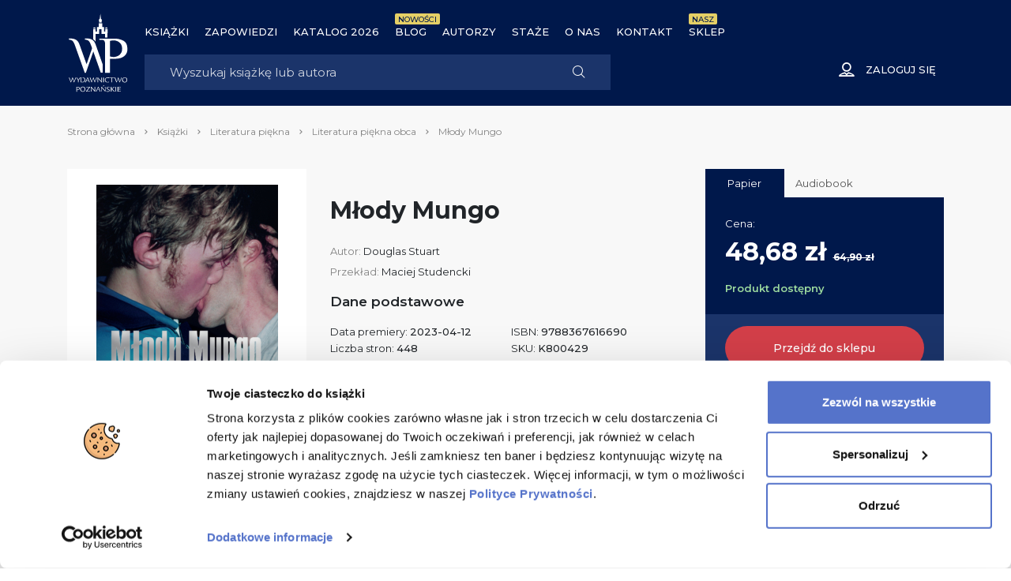

--- FILE ---
content_type: text/html; charset=UTF-8
request_url: https://wydawnictwopoznanskie.pl/produkt/mlody-mungo/
body_size: 26035
content:
<!DOCTYPE html>
<html lang="pl-PL">

<head>
    <meta charset="UTF-8">
    <meta http-equiv="X-UA-Compatible" content="IE=edge" />
    <meta name="viewport" content="user-scalable=no, initial-scale=1, maximum-scale=1, minimum-scale=1, width=device-width, height=device-height, target-densitydpi=device-dpi">
    <meta name="theme-color" content="#1b346a" />
    <meta name="msapplication-navbutton-color" content="#1b346a">
    <meta name="apple-mobile-web-app-status-bar-style" content="black-translucent">
    <meta name="format-detection" content="telephone=no">
    <meta name="facebook-domain-verification" content="e2gjmdvp1057vjhwvoxtegie53lnq3" />

    <meta name='robots' content='index, follow, max-image-preview:large, max-snippet:-1, max-video-preview:-1' />
	<style>img:is([sizes="auto" i], [sizes^="auto," i]) { contain-intrinsic-size: 3000px 1500px }</style>
	
<!-- Google Tag Manager for WordPress by gtm4wp.com -->
<script data-cfasync="false" data-pagespeed-no-defer>
	var gtm4wp_datalayer_name = "dataLayer";
	var dataLayer = dataLayer || [];
</script>
<!-- End Google Tag Manager for WordPress by gtm4wp.com -->
	<!-- This site is optimized with the Yoast SEO plugin v26.8 - https://yoast.com/product/yoast-seo-wordpress/ -->
	<title>Młody Mungo | Księgarnia Wydawnictwo Poznańskie</title>
	<meta name="description" content="Książka Młody Mungo.Dwóch młodych mężczyzn i uczucie, które nigdy nie powinno się narodzić – Douglas Stuart, au" />
	<link rel="canonical" href="https://wydawnictwopoznanskie.pl/produkt/mlody-mungo/" />
	<meta property="og:locale" content="pl_PL" />
	<meta property="og:type" content="article" />
	<meta property="og:title" content="Młody Mungo - Wydawnictwo Poznańskie" />
	<meta property="og:description" content="Dwóch młodych mężczyzn i uczucie, które nigdy nie powinno się narodzić – Douglas Stuart, autor głośnego, nagrodzonego Bookerem „Shuggiego Baina”, powraca z nową znakomitą powieścią. Protestant Mungo i katolik James [&hellip;]" />
	<meta property="og:url" content="https://wydawnictwopoznanskie.pl/produkt/mlody-mungo/" />
	<meta property="og:site_name" content="Wydawnictwo Poznańskie" />
	<meta property="article:modified_time" content="2025-10-10T14:16:52+00:00" />
	<meta name="twitter:card" content="summary_large_image" />
	<meta name="twitter:label1" content="Szacowany czas czytania" />
	<meta name="twitter:data1" content="1 minuta" />
	<!-- / Yoast SEO plugin. -->


<link rel='dns-prefetch' href='//capi-automation.s3.us-east-2.amazonaws.com' />
<link rel="alternate" type="application/rss+xml" title="Wydawnictwo Poznańskie &raquo; Młody Mungo Kanał z komentarzami" href="https://wydawnictwopoznanskie.pl/produkt/mlody-mungo/feed/" />
<link rel='stylesheet' id='wp-block-library-css' href='https://wydawnictwopoznanskie.pl/wp-includes/css/dist/block-library/style.min.css?ver=6.8.3' type='text/css' media='all' />
<style id='classic-theme-styles-inline-css' type='text/css'>
/*! This file is auto-generated */
.wp-block-button__link{color:#fff;background-color:#32373c;border-radius:9999px;box-shadow:none;text-decoration:none;padding:calc(.667em + 2px) calc(1.333em + 2px);font-size:1.125em}.wp-block-file__button{background:#32373c;color:#fff;text-decoration:none}
</style>
<style id='safe-svg-svg-icon-style-inline-css' type='text/css'>
.safe-svg-cover{text-align:center}.safe-svg-cover .safe-svg-inside{display:inline-block;max-width:100%}.safe-svg-cover svg{fill:currentColor;height:100%;max-height:100%;max-width:100%;width:100%}

</style>
<style id='global-styles-inline-css' type='text/css'>
:root{--wp--preset--aspect-ratio--square: 1;--wp--preset--aspect-ratio--4-3: 4/3;--wp--preset--aspect-ratio--3-4: 3/4;--wp--preset--aspect-ratio--3-2: 3/2;--wp--preset--aspect-ratio--2-3: 2/3;--wp--preset--aspect-ratio--16-9: 16/9;--wp--preset--aspect-ratio--9-16: 9/16;--wp--preset--color--black: #000000;--wp--preset--color--cyan-bluish-gray: #abb8c3;--wp--preset--color--white: #ffffff;--wp--preset--color--pale-pink: #f78da7;--wp--preset--color--vivid-red: #cf2e2e;--wp--preset--color--luminous-vivid-orange: #ff6900;--wp--preset--color--luminous-vivid-amber: #fcb900;--wp--preset--color--light-green-cyan: #7bdcb5;--wp--preset--color--vivid-green-cyan: #00d084;--wp--preset--color--pale-cyan-blue: #8ed1fc;--wp--preset--color--vivid-cyan-blue: #0693e3;--wp--preset--color--vivid-purple: #9b51e0;--wp--preset--gradient--vivid-cyan-blue-to-vivid-purple: linear-gradient(135deg,rgba(6,147,227,1) 0%,rgb(155,81,224) 100%);--wp--preset--gradient--light-green-cyan-to-vivid-green-cyan: linear-gradient(135deg,rgb(122,220,180) 0%,rgb(0,208,130) 100%);--wp--preset--gradient--luminous-vivid-amber-to-luminous-vivid-orange: linear-gradient(135deg,rgba(252,185,0,1) 0%,rgba(255,105,0,1) 100%);--wp--preset--gradient--luminous-vivid-orange-to-vivid-red: linear-gradient(135deg,rgba(255,105,0,1) 0%,rgb(207,46,46) 100%);--wp--preset--gradient--very-light-gray-to-cyan-bluish-gray: linear-gradient(135deg,rgb(238,238,238) 0%,rgb(169,184,195) 100%);--wp--preset--gradient--cool-to-warm-spectrum: linear-gradient(135deg,rgb(74,234,220) 0%,rgb(151,120,209) 20%,rgb(207,42,186) 40%,rgb(238,44,130) 60%,rgb(251,105,98) 80%,rgb(254,248,76) 100%);--wp--preset--gradient--blush-light-purple: linear-gradient(135deg,rgb(255,206,236) 0%,rgb(152,150,240) 100%);--wp--preset--gradient--blush-bordeaux: linear-gradient(135deg,rgb(254,205,165) 0%,rgb(254,45,45) 50%,rgb(107,0,62) 100%);--wp--preset--gradient--luminous-dusk: linear-gradient(135deg,rgb(255,203,112) 0%,rgb(199,81,192) 50%,rgb(65,88,208) 100%);--wp--preset--gradient--pale-ocean: linear-gradient(135deg,rgb(255,245,203) 0%,rgb(182,227,212) 50%,rgb(51,167,181) 100%);--wp--preset--gradient--electric-grass: linear-gradient(135deg,rgb(202,248,128) 0%,rgb(113,206,126) 100%);--wp--preset--gradient--midnight: linear-gradient(135deg,rgb(2,3,129) 0%,rgb(40,116,252) 100%);--wp--preset--font-size--small: 13px;--wp--preset--font-size--medium: 20px;--wp--preset--font-size--large: 36px;--wp--preset--font-size--x-large: 42px;--wp--preset--spacing--20: 0.44rem;--wp--preset--spacing--30: 0.67rem;--wp--preset--spacing--40: 1rem;--wp--preset--spacing--50: 1.5rem;--wp--preset--spacing--60: 2.25rem;--wp--preset--spacing--70: 3.38rem;--wp--preset--spacing--80: 5.06rem;--wp--preset--shadow--natural: 6px 6px 9px rgba(0, 0, 0, 0.2);--wp--preset--shadow--deep: 12px 12px 50px rgba(0, 0, 0, 0.4);--wp--preset--shadow--sharp: 6px 6px 0px rgba(0, 0, 0, 0.2);--wp--preset--shadow--outlined: 6px 6px 0px -3px rgba(255, 255, 255, 1), 6px 6px rgba(0, 0, 0, 1);--wp--preset--shadow--crisp: 6px 6px 0px rgba(0, 0, 0, 1);}:where(.is-layout-flex){gap: 0.5em;}:where(.is-layout-grid){gap: 0.5em;}body .is-layout-flex{display: flex;}.is-layout-flex{flex-wrap: wrap;align-items: center;}.is-layout-flex > :is(*, div){margin: 0;}body .is-layout-grid{display: grid;}.is-layout-grid > :is(*, div){margin: 0;}:where(.wp-block-columns.is-layout-flex){gap: 2em;}:where(.wp-block-columns.is-layout-grid){gap: 2em;}:where(.wp-block-post-template.is-layout-flex){gap: 1.25em;}:where(.wp-block-post-template.is-layout-grid){gap: 1.25em;}.has-black-color{color: var(--wp--preset--color--black) !important;}.has-cyan-bluish-gray-color{color: var(--wp--preset--color--cyan-bluish-gray) !important;}.has-white-color{color: var(--wp--preset--color--white) !important;}.has-pale-pink-color{color: var(--wp--preset--color--pale-pink) !important;}.has-vivid-red-color{color: var(--wp--preset--color--vivid-red) !important;}.has-luminous-vivid-orange-color{color: var(--wp--preset--color--luminous-vivid-orange) !important;}.has-luminous-vivid-amber-color{color: var(--wp--preset--color--luminous-vivid-amber) !important;}.has-light-green-cyan-color{color: var(--wp--preset--color--light-green-cyan) !important;}.has-vivid-green-cyan-color{color: var(--wp--preset--color--vivid-green-cyan) !important;}.has-pale-cyan-blue-color{color: var(--wp--preset--color--pale-cyan-blue) !important;}.has-vivid-cyan-blue-color{color: var(--wp--preset--color--vivid-cyan-blue) !important;}.has-vivid-purple-color{color: var(--wp--preset--color--vivid-purple) !important;}.has-black-background-color{background-color: var(--wp--preset--color--black) !important;}.has-cyan-bluish-gray-background-color{background-color: var(--wp--preset--color--cyan-bluish-gray) !important;}.has-white-background-color{background-color: var(--wp--preset--color--white) !important;}.has-pale-pink-background-color{background-color: var(--wp--preset--color--pale-pink) !important;}.has-vivid-red-background-color{background-color: var(--wp--preset--color--vivid-red) !important;}.has-luminous-vivid-orange-background-color{background-color: var(--wp--preset--color--luminous-vivid-orange) !important;}.has-luminous-vivid-amber-background-color{background-color: var(--wp--preset--color--luminous-vivid-amber) !important;}.has-light-green-cyan-background-color{background-color: var(--wp--preset--color--light-green-cyan) !important;}.has-vivid-green-cyan-background-color{background-color: var(--wp--preset--color--vivid-green-cyan) !important;}.has-pale-cyan-blue-background-color{background-color: var(--wp--preset--color--pale-cyan-blue) !important;}.has-vivid-cyan-blue-background-color{background-color: var(--wp--preset--color--vivid-cyan-blue) !important;}.has-vivid-purple-background-color{background-color: var(--wp--preset--color--vivid-purple) !important;}.has-black-border-color{border-color: var(--wp--preset--color--black) !important;}.has-cyan-bluish-gray-border-color{border-color: var(--wp--preset--color--cyan-bluish-gray) !important;}.has-white-border-color{border-color: var(--wp--preset--color--white) !important;}.has-pale-pink-border-color{border-color: var(--wp--preset--color--pale-pink) !important;}.has-vivid-red-border-color{border-color: var(--wp--preset--color--vivid-red) !important;}.has-luminous-vivid-orange-border-color{border-color: var(--wp--preset--color--luminous-vivid-orange) !important;}.has-luminous-vivid-amber-border-color{border-color: var(--wp--preset--color--luminous-vivid-amber) !important;}.has-light-green-cyan-border-color{border-color: var(--wp--preset--color--light-green-cyan) !important;}.has-vivid-green-cyan-border-color{border-color: var(--wp--preset--color--vivid-green-cyan) !important;}.has-pale-cyan-blue-border-color{border-color: var(--wp--preset--color--pale-cyan-blue) !important;}.has-vivid-cyan-blue-border-color{border-color: var(--wp--preset--color--vivid-cyan-blue) !important;}.has-vivid-purple-border-color{border-color: var(--wp--preset--color--vivid-purple) !important;}.has-vivid-cyan-blue-to-vivid-purple-gradient-background{background: var(--wp--preset--gradient--vivid-cyan-blue-to-vivid-purple) !important;}.has-light-green-cyan-to-vivid-green-cyan-gradient-background{background: var(--wp--preset--gradient--light-green-cyan-to-vivid-green-cyan) !important;}.has-luminous-vivid-amber-to-luminous-vivid-orange-gradient-background{background: var(--wp--preset--gradient--luminous-vivid-amber-to-luminous-vivid-orange) !important;}.has-luminous-vivid-orange-to-vivid-red-gradient-background{background: var(--wp--preset--gradient--luminous-vivid-orange-to-vivid-red) !important;}.has-very-light-gray-to-cyan-bluish-gray-gradient-background{background: var(--wp--preset--gradient--very-light-gray-to-cyan-bluish-gray) !important;}.has-cool-to-warm-spectrum-gradient-background{background: var(--wp--preset--gradient--cool-to-warm-spectrum) !important;}.has-blush-light-purple-gradient-background{background: var(--wp--preset--gradient--blush-light-purple) !important;}.has-blush-bordeaux-gradient-background{background: var(--wp--preset--gradient--blush-bordeaux) !important;}.has-luminous-dusk-gradient-background{background: var(--wp--preset--gradient--luminous-dusk) !important;}.has-pale-ocean-gradient-background{background: var(--wp--preset--gradient--pale-ocean) !important;}.has-electric-grass-gradient-background{background: var(--wp--preset--gradient--electric-grass) !important;}.has-midnight-gradient-background{background: var(--wp--preset--gradient--midnight) !important;}.has-small-font-size{font-size: var(--wp--preset--font-size--small) !important;}.has-medium-font-size{font-size: var(--wp--preset--font-size--medium) !important;}.has-large-font-size{font-size: var(--wp--preset--font-size--large) !important;}.has-x-large-font-size{font-size: var(--wp--preset--font-size--x-large) !important;}
:where(.wp-block-post-template.is-layout-flex){gap: 1.25em;}:where(.wp-block-post-template.is-layout-grid){gap: 1.25em;}
:where(.wp-block-columns.is-layout-flex){gap: 2em;}:where(.wp-block-columns.is-layout-grid){gap: 2em;}
:root :where(.wp-block-pullquote){font-size: 1.5em;line-height: 1.6;}
</style>
<style id='woocommerce-inline-inline-css' type='text/css'>
.woocommerce form .form-row .required { visibility: visible; }
</style>
<link rel='stylesheet' id='main_style-css' href='https://wydawnictwopoznanskie.pl/wp-content/themes/main/dist/css/main-wydawnictwopoznanskie-2cb212e2d2.css' type='text/css' media='all' />
<link rel='stylesheet' id='woo_discount_pro_style-css' href='https://wydawnictwopoznanskie.pl/wp-content/plugins/woo-discount-rules-pro/Assets/Css/awdr_style.css?ver=2.6.13' type='text/css' media='all' />
<script type="text/javascript" src="https://wydawnictwopoznanskie.pl/wp-includes/js/jquery/jquery.min.js?ver=3.7.1" id="jquery-core-js"></script>
<script type="text/javascript" src="https://wydawnictwopoznanskie.pl/wp-includes/js/jquery/jquery-migrate.min.js?ver=3.4.1" id="jquery-migrate-js"></script>
<script type="text/javascript" src="https://wydawnictwopoznanskie.pl/wp-content/plugins/woocommerce/assets/js/jquery-blockui/jquery.blockUI.min.js?ver=2.7.0-wc.10.4.3" id="wc-jquery-blockui-js" defer="defer" data-wp-strategy="defer"></script>
<script type="text/javascript" id="wc-add-to-cart-js-extra">
/* <![CDATA[ */
var wc_add_to_cart_params = {"ajax_url":"\/wp-admin\/admin-ajax.php","wc_ajax_url":"\/?wc-ajax=%%endpoint%%","i18n_view_cart":"Zobacz koszyk","cart_url":"https:\/\/wydawnictwopoznanskie.pl\/koszyk\/","is_cart":"","cart_redirect_after_add":"no"};
/* ]]> */
</script>
<script type="text/javascript" src="https://wydawnictwopoznanskie.pl/wp-content/plugins/woocommerce/assets/js/frontend/add-to-cart.min.js?ver=10.4.3" id="wc-add-to-cart-js" defer="defer" data-wp-strategy="defer"></script>
<script type="text/javascript" id="wc-single-product-js-extra">
/* <![CDATA[ */
var wc_single_product_params = {"i18n_required_rating_text":"Prosz\u0119 wybra\u0107 ocen\u0119","i18n_rating_options":["1 z 5 gwiazdek","2 z 5 gwiazdek","3 z 5 gwiazdek","4 z 5 gwiazdek","5 z 5 gwiazdek"],"i18n_product_gallery_trigger_text":"Wy\u015bwietl pe\u0142noekranow\u0105 galeri\u0119 obrazk\u00f3w","review_rating_required":"yes","flexslider":{"rtl":false,"animation":"slide","smoothHeight":true,"directionNav":false,"controlNav":"thumbnails","slideshow":false,"animationSpeed":500,"animationLoop":false,"allowOneSlide":false},"zoom_enabled":"","zoom_options":[],"photoswipe_enabled":"","photoswipe_options":{"shareEl":false,"closeOnScroll":false,"history":false,"hideAnimationDuration":0,"showAnimationDuration":0},"flexslider_enabled":""};
/* ]]> */
</script>
<script type="text/javascript" src="https://wydawnictwopoznanskie.pl/wp-content/plugins/woocommerce/assets/js/frontend/single-product.min.js?ver=10.4.3" id="wc-single-product-js" defer="defer" data-wp-strategy="defer"></script>
<script type="text/javascript" src="https://wydawnictwopoznanskie.pl/wp-content/plugins/woocommerce/assets/js/js-cookie/js.cookie.min.js?ver=2.1.4-wc.10.4.3" id="wc-js-cookie-js" defer="defer" data-wp-strategy="defer"></script>
<script type="text/javascript" id="woocommerce-js-extra">
/* <![CDATA[ */
var woocommerce_params = {"ajax_url":"\/wp-admin\/admin-ajax.php","wc_ajax_url":"\/?wc-ajax=%%endpoint%%","i18n_password_show":"Poka\u017c has\u0142o","i18n_password_hide":"Ukryj has\u0142o"};
/* ]]> */
</script>
<script type="text/javascript" src="https://wydawnictwopoznanskie.pl/wp-content/plugins/woocommerce/assets/js/frontend/woocommerce.min.js?ver=10.4.3" id="woocommerce-js" defer="defer" data-wp-strategy="defer"></script>
<link rel="https://api.w.org/" href="https://wydawnictwopoznanskie.pl/wp-json/" /><link rel="alternate" title="JSON" type="application/json" href="https://wydawnictwopoznanskie.pl/wp-json/wp/v2/product/32021" /><link rel="alternate" title="oEmbed (JSON)" type="application/json+oembed" href="https://wydawnictwopoznanskie.pl/wp-json/oembed/1.0/embed?url=https%3A%2F%2Fwydawnictwopoznanskie.pl%2Fprodukt%2Fmlody-mungo%2F" />
<link rel="alternate" title="oEmbed (XML)" type="text/xml+oembed" href="https://wydawnictwopoznanskie.pl/wp-json/oembed/1.0/embed?url=https%3A%2F%2Fwydawnictwopoznanskie.pl%2Fprodukt%2Fmlody-mungo%2F&#038;format=xml" />

<!-- This website runs the Product Feed ELITE for WooCommerce by AdTribes.io plugin -->

<!-- Google Tag Manager for WordPress by gtm4wp.com -->
<!-- GTM Container placement set to footer -->
<script data-cfasync="false" data-pagespeed-no-defer>
</script>
<!-- End Google Tag Manager for WordPress by gtm4wp.com --><script>
var ajax = {
	url: "https:\/\/wydawnictwopoznanskie.pl\/wp-admin\/admin-ajax.php",
	nonce: "33c27e17b3"
}
</script>
	<noscript><style>.woocommerce-product-gallery{ opacity: 1 !important; }</style></noscript>
				<script  type="text/javascript">
				!function(f,b,e,v,n,t,s){if(f.fbq)return;n=f.fbq=function(){n.callMethod?
					n.callMethod.apply(n,arguments):n.queue.push(arguments)};if(!f._fbq)f._fbq=n;
					n.push=n;n.loaded=!0;n.version='2.0';n.queue=[];t=b.createElement(e);t.async=!0;
					t.src=v;s=b.getElementsByTagName(e)[0];s.parentNode.insertBefore(t,s)}(window,
					document,'script','https://connect.facebook.net/en_US/fbevents.js');
			</script>
			<!-- WooCommerce Facebook Integration Begin -->
			<script  type="text/javascript">

				fbq('init', '162220470952512', {}, {
    "agent": "woocommerce_0-10.4.3-3.5.15"
});

				document.addEventListener( 'DOMContentLoaded', function() {
					// Insert placeholder for events injected when a product is added to the cart through AJAX.
					document.body.insertAdjacentHTML( 'beforeend', '<div class=\"wc-facebook-pixel-event-placeholder\"></div>' );
				}, false );

			</script>
			<!-- WooCommerce Facebook Integration End -->
			<link rel="icon" href="https://wydawnictwopoznanskie.pl/wp-content/uploads/sites/4/2020/03/cropped-Wydawnictwo-Poznańskie-favicon-32x32.png" sizes="32x32" />
<link rel="icon" href="https://wydawnictwopoznanskie.pl/wp-content/uploads/sites/4/2020/03/cropped-Wydawnictwo-Poznańskie-favicon-192x192.png" sizes="192x192" />
<link rel="apple-touch-icon" href="https://wydawnictwopoznanskie.pl/wp-content/uploads/sites/4/2020/03/cropped-Wydawnictwo-Poznańskie-favicon-180x180.png" />
<meta name="msapplication-TileImage" content="https://wydawnictwopoznanskie.pl/wp-content/uploads/sites/4/2020/03/cropped-Wydawnictwo-Poznańskie-favicon-270x270.png" />

    
    <script>
        const mda_theme_url = 'https://wydawnictwopoznanskie.pl/wp-content/themes/main';
            </script>

   
    <!-- GA content and user script -->
        <script>
        window.dataLayer = window.dataLayer || [];
        dataLayer.push({
            'pageType': 'Produkt',
            'userStatus': 'Niezalogowany',
        });
            </script>
    <!-- end of GA content and user script -->
    
        <!-- GA product script  -->
    <script>
        window.dataLayer = window.dataLayer || [];
        dataLayer.push({
            'productCategory': '',
            'writersName': '',
            'seriesName': ''
        });
        </script>
    <!-- end of GA product script -->
    
            <!-- Google Tag Manager -->
        <script>
            (function(w, d, s, l, i) {
                w[l] = w[l] || [];
                w[l].push({
                    'gtm.start': new Date().getTime(),
                    event: 'gtm.js'
                });
                var f = d.getElementsByTagName(s)[0],
                    j = d.createElement(s),
                    dl = l != 'dataLayer' ? '&l=' + l : '';
                j.async = true;
                j.src =
                    'https://www.googletagmanager.com/gtm.js?id=' + i + dl;
                f.parentNode.insertBefore(j, f);
            })(window, document, 'script', 'dataLayer', 'GTM-53GRBKC');
        </script>
        <!-- End Google Tag Manager -->

                <!-- Global site tag (gtag.js) - Google Ads: 858289726 -->
            <script async src="https://www.googletagmanager.com/gtag/js?id=AW-858289726"></script>
<script>
window.dataLayer = window.dataLayer || [];
function gtag(){dataLayer.push(arguments);}
gtag('js', new Date());

gtag('config', 'AW-858289726');
</script>
</head>

<body class="wp-singular product-template-default single single-product postid-32021 wp-theme-main wp-child-theme-main-wydawnictwo theme-main woocommerce woocommerce-page woocommerce-no-js">

            <!-- Google Tag Manager (noscript) -->
        <noscript>
            <iframe src="https://www.googletagmanager.com/ns.html?id=GTM-53GRBKC" height="0" width="0" style="display:none;visibility:hidden"></iframe>
        </noscript>
        <!-- End Google Tag Manager (noscript) -->
    
    <header class="site-header site-header--wydawnictwopoznanskie" id="siteHeader">
        <div class="container">
            <div class="navbar navbar-expand-rg site-header__navbar">
                <a href="https://wydawnictwopoznanskie.pl" class="site-header__logo-container">
                                        <img src="https://wydawnictwopoznanskie.pl/wp-content/uploads/sites/4/2020/02/wydawnictwo-white.svg" alt="Wydawnictwo Poznańskie" class="site-header__logo">
                </a>
                <div class="row align-items-center menu-container no-gutters">
                    <div class="col-24 order-5 order-rg-1">
                        <div class="collapse navbar-collapse menu-dropdown" id="navbarNavMenu">
                            <nav class="site-header__nav js-site-header-nav">
                                <ul id="menu-main-menu" class="main-menu"><li id="menu-item-33282" class="main-menu__item menu-item menu-item-type-post_type menu-item-object-page current_page_parent menu-item-33282"><a class="main-menu__link link" href="https://wydawnictwopoznanskie.pl/ksiazki/">Książki</a></li>
<li id="menu-item-33283" class="main-menu__item menu-item menu-item-type-custom menu-item-object-custom menu-item-33283"><a class="main-menu__link link" href="https://wydawnictwopoznanskie.pl/kategoria-produktu/zapowiedzi/">Zapowiedzi</a></li>
<li id="menu-item-33281" class="main-menu__item menu-item menu-item-type-post_type menu-item-object-page menu-item-33281"><a class="main-menu__link link" href="https://wydawnictwopoznanskie.pl/co-nowego-w-2026-roku-oto-nasze-zapowiedzi-wydawnicze/">Katalog 2026</a></li>
<li id="menu-item-33284" class="main-menu__item menu-item menu-item-type-post_type menu-item-object-page menu-item-33284 distinct"><a class="main-menu__link link" href="https://wydawnictwopoznanskie.pl/aktualnosci/">BLOG<span class="distinct-text">NOWOŚCI</span></a></li>
<li id="menu-item-33285" class="main-menu__item menu-item menu-item-type-post_type menu-item-object-page menu-item-33285"><a class="main-menu__link link" href="https://wydawnictwopoznanskie.pl/autorzy/">Autorzy</a></li>
<li id="menu-item-33286" class="main-menu__item menu-item menu-item-type-custom menu-item-object-custom menu-item-33286"><a class="main-menu__link link" href="https://wydawnictwopoznanskie.pl/pierwszy-rozdzial-twojej-kariery/">Staże</a></li>
<li id="menu-item-33288" class="main-menu__item menu-item menu-item-type-post_type menu-item-object-page menu-item-33288"><a class="main-menu__link link" href="https://wydawnictwopoznanskie.pl/o-nas/">O nas</a></li>
<li id="menu-item-33287" class="main-menu__item menu-item menu-item-type-post_type menu-item-object-page menu-item-33287"><a class="main-menu__link link" href="https://wydawnictwopoznanskie.pl/kontakt/">Kontakt</a></li>
<li id="menu-item-33303" class="main-menu__item menu-item menu-item-type-custom menu-item-object-custom menu-item-33303 distinct"><a class="main-menu__link link" href="http://www.wydajenamsie.pl/">Sklep<span class="distinct-text">NASZ</span></a></li>
</ul>                            </nav>
                            <div class="d-block d-sm-none site-header__social-media">
                                <div class="social-media">
                                                                        <ul class="social-media__list "><li class="social-media__item"><a href="https://www.facebook.com/WydawnictwoPoznanskie/" target="_blank" rel="nofollow" class="social-media__link social-media__link--facebook"><span class="icon-facebook"></span></a></li><li class="social-media__item"><a href="https://www.instagram.com/wydawnictwo_poznanskie/" target="_blank" rel="nofollow" class="social-media__link social-media__link--instagram"><span class="icon-instagram"></span></a></li><li class="social-media__item"><a href="https://www.youtube.com/channel/UCXWLk77lR-YjPjSN4ran4yQ" target="_blank" rel="nofollow" class="social-media__link social-media__link--youtube"><span class="icon-youtube"></span></a></li></ul>                                </div>
                            </div>
                                                    </div>
                    </div>
                    <div class="col-rg-14 col-lg-18 order-4 order-rg-2">
                        <div class="collapse navbar-collapse menu-dropdown" id="navbarSearchBar">
                            <form class="row no-gutters header-search" id="js-top-search-form" action="https://wydawnictwopoznanskie.pl" data-form-name="Wyszukiwarka">
                                <div class="col">
                                    <input class="header-search__input" id="js-top-search-input" name="s" type="search" placeholder="Wyszukaj książkę lub autora" aria-label="Search" autocomplete="off" value="">
                                </div>
                                <div class="col-auto">
                                    <button class="header-search__button" type="submit"><span class="icon-search"></span></button>
                                </div>
                                <div id="js-top-search-hints" class="header-search__hints"></div>
                            </form>
                        </div>
                    </div>
                    <div class="col-auto col-rg-10 col-lg-6 order-1 order-rg-3">
                        <ul class="shop-nav main-menu">
                                                                                    <li class="main-menu__item main-menu__item--right">
                                                                <a class="main-menu__link link" href="https://wydajenamsie.pl/moje-konto/" alt="Zaloguj się">
                                    <span class="shop-nav__icon icon-user"></span>
                                    <span class="shop-nav__account-label">Zaloguj się</span></a>
                            </li>
                        </ul>
                    </div>
                    <div class="col-auto order-3">
                        <button class="navbar-toggler search-toggler collapsed js-search-toggler" type="button" data-toggle="collapse" data-target="#navbarSearchBar" aria-controls="navbarSearchBar" aria-expanded="false" aria-label="Toggle navigation">
                            <span class="icon-search"></span>
                        </button>
                    </div>
                    <div class="col-auto order-3">
                        <button class="navbar-toggler burger-icon collapsed js-navbar-toggler" type="button" data-toggle="collapse" data-target="#navbarNavMenu" aria-controls="navbarNavMenu" aria-expanded="false" aria-label="Toggle navigation">
                            <span class="burger-icon__bar"></span>
                            <span class="burger-icon__bar"></span>
                            <span class="burger-icon__bar"></span>
                            <span class="burger-icon__bar"></span>
                        </button>
                    </div>
                </div>
            </div>
        </div>
    </header>
    <div id="js-menu-overlay"></div>
    <div class="content"><!-- BuyBox script - wyświetlenie produktu -->
<script type="text/javascript">
bb("productView", { "productId": "32021" })
</script> 
<!-- end of BuyBox script - wyświetlenie produktu -->
<div id="primary" class="content-area"><main id="main" class="site-main" role="main">

<div class="woocommerce-notices-wrapper"></div>
<div class="product" id="product-32021">
	<div class="header-section">
		<div class="container">
			<div class="breadcrumbs"><span><span><a href="https://wydawnictwopoznanskie.pl/">Strona główna</a></span> <span class="breadcrumbs__delimiter icon-angel-right-strong"></span> <span><a href="https://wydawnictwopoznanskie.pl/ksiazki/">Książki</a></span> <span class="breadcrumbs__delimiter icon-angel-right-strong"></span> <span><a href="https://wydawnictwopoznanskie.pl/sklep/kategoria/literatura-piekna/">Literatura piękna</a></span> <span class="breadcrumbs__delimiter icon-angel-right-strong"></span> <span><a href="https://wydawnictwopoznanskie.pl/sklep/kategoria/literatura-piekna/literatura-piekna-obca/">Literatura piękna obca</a></span> <span class="breadcrumbs__delimiter icon-angel-right-strong"></span> <span class="breadcrumb_last" aria-current="page">Młody Mungo</span></span></div>			<div class="product__summary section section--product" id="kup-ksiazke" itemscope itemtype="http://schema.org/Product">
				<div class="row">
					<div class="col-24 col-sm-10 col-md-8 col-rg-7 order-2 order-sm-1">
						

	<div id="js-product-slider" class="product-slider">
		<div class="product-slider__slide js-open-lightbox" data-index="0">
			<img width="230" height="350" src="https://wydawnictwopoznanskie.pl/wp-content/uploads/2023/03/mlody_mungo_300dpi-230x350.jpg" class="product-slider__slide-image" alt="" decoding="async" srcset="https://wydawnictwopoznanskie.pl/wp-content/uploads/2023/03/mlody_mungo_300dpi-230x350.jpg 230w, https://wydawnictwopoznanskie.pl/wp-content/uploads/2023/03/mlody_mungo_300dpi-198x300.jpg 198w, https://wydawnictwopoznanskie.pl/wp-content/uploads/2023/03/mlody_mungo_300dpi-674x1024.jpg 674w, https://wydawnictwopoznanskie.pl/wp-content/uploads/2023/03/mlody_mungo_300dpi-768x1166.jpg 768w, https://wydawnictwopoznanskie.pl/wp-content/uploads/2023/03/mlody_mungo_300dpi-300x456.jpg 300w, https://wydawnictwopoznanskie.pl/wp-content/uploads/2023/03/mlody_mungo_300dpi-145x220.jpg 145w, https://wydawnictwopoznanskie.pl/wp-content/uploads/2023/03/mlody_mungo_300dpi-63x96.jpg 63w, https://wydawnictwopoznanskie.pl/wp-content/uploads/2023/03/mlody_mungo_300dpi-275x418.jpg 275w, https://wydawnictwopoznanskie.pl/wp-content/uploads/2023/03/mlody_mungo_300dpi.jpg 1594w" sizes="(max-width: 230px) 100vw, 230px" />		</div>
					<div class="product-slider__slide js-open-lightbox" data-index="1">
								<img width="270" height="342" src="https://wydawnictwopoznanskie.pl/wp-content/uploads/2023/03/e_mlody_mungo_300dpi-270x342.jpg" class="product-slider__slide-image" alt="" title="" data-caption="" data-src="https://wydawnictwopoznanskie.pl/wp-content/uploads/2023/03/e_mlody_mungo_300dpi.jpg" data-large_image="https://wydawnictwopoznanskie.pl/wp-content/uploads/2023/03/e_mlody_mungo_300dpi.jpg" data-large_image_width="652" data-large_image_height="827" itemprop="image" decoding="async" />			</div>
			</div>
	<div class="product-slider__nav">
		<ul class="row no-gutters">
			<li class="col-8 col-sm-8 col-md-6 js-product-slider-nav" data-target="0">
				<div class="product-slider__nav-item product-slider__nav-item--active">
										<img src="https://wydawnictwopoznanskie.pl/wp-content/uploads/2023/03/mlody_mungo_300dpi-145x220.jpg" class="product-slider__nav-image">
				</div>
			</li>
							<li class="col-8 col-sm-8 col-md-6 js-product-slider-nav" data-target="1">
					<div class="product-slider__nav-item">
												<img src="https://wydawnictwopoznanskie.pl/wp-content/uploads/2023/03/e_mlody_mungo_300dpi-173x220.jpg" class="product-slider__nav-image">
					</div>
				</li>
					</ul>
	</div>

<div class="modal modal--lightbox fade" id="js-book-lightbox" tabindex="-1" role="dialog" aria-labelledby="exampleModalLabel" aria-hidden="true">
    <div class="modal-dialog modal__dialog" role="document">
        <div class="modal-content modal__content">
            <div class="modal-header modal__header">
                <h5 class="modal-title modal__title" id="modalMovieTitle"></h5>
                <button type="button" class="modal__close close" data-dismiss="modal" aria-label="Close">
                    <span class="icon-close"></span>
                </button>
            </div>
            <div class="modal-body modal__body lightbox-slider-body">
									<div id="js-book-lightbox-slider" class="lightbox-slider">
						<div class="lightbox-slider__slide">
							<div class="lightbox-slider__image-container">
								<img width="674" height="1024" src="https://wydawnictwopoznanskie.pl/wp-content/uploads/2023/03/mlody_mungo_300dpi-674x1024.jpg" class="lightbox-slider__slide-image" alt="" decoding="async" loading="lazy" srcset="https://wydawnictwopoznanskie.pl/wp-content/uploads/2023/03/mlody_mungo_300dpi-674x1024.jpg 674w, https://wydawnictwopoznanskie.pl/wp-content/uploads/2023/03/mlody_mungo_300dpi-198x300.jpg 198w, https://wydawnictwopoznanskie.pl/wp-content/uploads/2023/03/mlody_mungo_300dpi-768x1166.jpg 768w, https://wydawnictwopoznanskie.pl/wp-content/uploads/2023/03/mlody_mungo_300dpi-300x456.jpg 300w, https://wydawnictwopoznanskie.pl/wp-content/uploads/2023/03/mlody_mungo_300dpi-205x310.jpg 205w, https://wydawnictwopoznanskie.pl/wp-content/uploads/2023/03/mlody_mungo_300dpi-145x220.jpg 145w, https://wydawnictwopoznanskie.pl/wp-content/uploads/2023/03/mlody_mungo_300dpi-230x350.jpg 230w, https://wydawnictwopoznanskie.pl/wp-content/uploads/2023/03/mlody_mungo_300dpi-63x96.jpg 63w, https://wydawnictwopoznanskie.pl/wp-content/uploads/2023/03/mlody_mungo_300dpi-275x418.jpg 275w, https://wydawnictwopoznanskie.pl/wp-content/uploads/2023/03/mlody_mungo_300dpi.jpg 1594w" sizes="auto, (max-width: 674px) 100vw, 674px" />							</div>
						</div>
													<div class="lightbox-slider__slide">
								<div class="lightbox-slider__image-container">
																		<img width="652" height="827" src="https://wydawnictwopoznanskie.pl/wp-content/uploads/2023/03/e_mlody_mungo_300dpi.jpg" class="lightbox-slider__slide-image" alt="" title="" decoding="async" loading="lazy" />								</div>
							</div>
											</div>
				            </div>
        </div>
    </div>
</div>					</div>
					<div class="col-24 col-sm-14 col-md-8 col-rg-10 order-1 order-sm-2">
						<div class="row product-summary">
							<div class="col-24">
								<div class="book-labels">
																	</div>
							</div>
							<div class="col-24">
								<div class="product-summary__content">
									<h1 class="headline product-summary__headline" itemprop="name">
										Młody Mungo									</h1>
									<div class="row">

																						<div class="col-24">
												
																									<p class="product-summary__list-item">
														<span class="product-summary__list-item-label">
															Autor:
														</span>
														 <a href="https://wydawnictwopoznanskie.pl/autor/douglas-stuart/">Douglas Stuart</a>													</p>
												
												
																									<p class="product-summary__list-item">
														<span class="product-summary__list-item-label">
															Przekład: </span>
														Maciej Studencki													</p>
												
												
												
																											<p class="product-summary__attributes-headline">Dane podstawowe</p>
													
																											<ul class="product-summary__attributes">

																															<li class="product-summary__attributes-item " >
																	<span class="product-summary__attributes-label">Data premiery: </span>2023-04-12																</li>
																															<li class="product-summary__attributes-item " >
																	<span class="product-summary__attributes-label">Liczba stron: </span>448																</li>
																															<li class="product-summary__attributes-item " data-type-product="book">
																	<span class="product-summary__attributes-label">Oprawa: </span>Twarda																</li>
																																														<li class="product-summary__attributes-item">
																	<p class="js-type-elements " data-type-product='book'><span class="product-summary__attributes-label d-inline">ISBN: </span>9788367616690</p>
																																																		</li>
																																														<li class="product-summary__attributes-item">
																	<p class="js-type-elements " data-type-product='book'><span class="product-summary__attributes-label d-inline">SKU: </span>K800429</p>
																																																		</li>
																																												</ul>
													
												
												
												</div>
											</div>
									</div>
								</div>

								
								
																											<div class="col-24">
											<button class="button button--smaller button--icon button--read-preview js-book-preview" data-product_name="Młody Mungo" data-toggle="modal" data-target="#pdfmodal"> <span class="icon-read button__icon button__icon--small"></span> Czytaj fragment</button>
										</div>
										<div class="modal modal--pdf fade" id="pdfmodal" tabindex="-1" role="dialog" aria-hidden="true">
											<div class="modal-dialog modal__dialog" role="document">
												<div class="modal-content modal__content">
													<div class="modal-header modal__header">
														<div class="modal-title modal__title">

															<button type="button" class="modal__title-button" id="js-read-pdf-prev">
																<span class="icon-angel-left"></span>
															</button>
															<div id="js-read-pdf-page-num" class="modal__title-item"></div>
															<span class="modal__title-item">/</span>
															<div id="js-read-pdf-page-count" class="modal__title-item"></div>
															<button type="button" class="modal__title-button" id="js-read-pdf-next">
																<span class="icon-angel-right"></span>
															</button>

															<button type="button" class="modal__title-button modal__title-button--minus" id="js-read-pdf-zoom-out">
																<span class="icon-minus"></span>
															</button>
															<button type="button" class="modal__title-button modal__title-button--plus" id="js-read-pdf-zoom-in">
																<span class="icon-plus"></span>
															</button>

														</div>
														<button type="button" class="modal__close close" data-dismiss="modal" aria-label="Close">
															<span class="icon-close"></span>
														</button>
													</div>
													<div class="modal-body modal__body">
														<canvas id="js-read-pdf" class="modal__canvas" data-pdf="https://wydawnictwopoznanskie.pl/wp-content/uploads/sites/4/2024/10/MlodyMungo_fragment-1.pdf" style="max-width: 100%;"></canvas>
													</div>
												</div>
											</div>
										</div>
																	




															</div>
						</div>
						<div class="col-24 col-sm-18 col-md-8 col-rg-7 mt-5 mt-md-0 order-3">
							<form class="cart single-cart" id="js-add-to-cart-form" action="https://wydajenamsie.pl/wp-admin/admin-post.php" method="post" enctype='multipart/form-data'>
    <input type="hidden" name="action" value="mda_single_add_to_cart" />
    <!-- product-tabs__tab--active -->
                    <ul class="nav row product-tabs no-gutters" id="product-type-tabs">
                            <li class="col-8 product-tabs__tab product-tabs__tab--active">
                    <a class="js-product-variation-switch product-tabs__tab-link active" id="book-tab" data-target="#book" data-toggle="tab" href="https://wydawnictwopoznanskie.pl/produkt/mlody-mungo/" role="tab" aria-controls="Papier" aria-selected="true">Papier</a>
                </li>
                                                    <li class="col-8 product-tabs__tab">
                        <a class="js-product-variation-switch product-tabs__tab-link" id="audio-tab" data-target="#audiobook" data-toggle="tab" href="https://wydawnictwopoznanskie.pl/produkt/mlody-mungo/?typ=audiobook" role="tab" aria-controls="Audiobook" aria-selected="false">Audiobook</a>
                    </li>
                                    </ul>
    
    
    <div class="tab-content" id="myTabContent">
                    <div class="tab-pane product-tabs__pane show active" id="book" role="tabpanel" aria-labelledby="book-tab">
                <div class="product-tabs__pane-content">
                    <div class="product-tab-price" itemprop="offers" itemscope itemtype="http://schema.org/Offer">

                                                                                    <div class="product-tab-price__label">
                                    Cena:
                                </div>
                                <meta itemprop="priceCurrency" content="PLN" />
                                <div class="product-tab-price__price" itemprop="price">
                                    48,68&nbsp;&#122;&#322; <del style="font-size:12px">64,90&nbsp;&#122;&#322;</del>                                </div>
                                                    
                                                    <div class="product-tab-price__availability">
                                Produkt dostępny                            </div>
                                            </div>
                </div>
                                    <div class="product-tabs__pane-content product-tabs__pane-content--buttons">
                                                <a class="button button--full button--text-normal button--narrow" href="https://wydajenamsie.pl/produkt/mlody-mungo/">
                            Przejdź do sklepu                        </a>
                    </div>
                
                                                                </div>

            
                            <div class="tab-pane product-tabs__pane" id="audiobook" role="tabpanel" aria-labelledby="audio-tab">
                    <div class="product-tabs__pane-content">
                        
                        
                                                    <div class="product-tab-price__availability">
                                Produkt dostępny                            </div>
                                            </div>
                                            <div class="product-tabs__pane-content product-tabs__pane-content--buttons">
                            <a href="https://audioteka.com/pl/audiobook/mlody-mungo/" target="_blank" class="button button--icon">
                                <div class="d-flex align-items-center">
                                    <span class="icon-cart button__icon button__icon--small"></span> Kup w <img src="https://wydawnictwopoznanskie.pl/wp-content/themes/main/dist/img/audioteka.png" alt="audioteka" class="button__image">
                                </div>
                            </a>
                        </div>
                    
                                                                                                                                    </div>
            
            </div>
</form>







																											</div>
					</div>
				</div>
				
							</div>
		</div>

		<div class="section">
			<div class="container">
				<div class="row">
					<div class="col-md-17">
						
<div class="product-section" id="opis-ksiazki">
    <h2 class="section__headline headline">Opis książki Młody Mungo</h3>
    <div class="text-content">
        <p>Dwóch młodych mężczyzn i uczucie, które nigdy nie powinno się narodzić – Douglas Stuart, autor głośnego, nagrodzonego Bookerem „Shuggiego Baina”, powraca z nową znakomitą powieścią.<br />
Protestant Mungo i katolik James dorastają na jednym z robotniczych osiedli Glasgow, w świecie zdominowanym przez przemoc, alkoholizm i uliczne walki gangów. Powinni być śmiertelnymi wrogami, jednak wbrew przeciwnościom losu zaprzyjaźniają się, a z czasem zakochują. Swoją miłość muszą starannie ukrywać przed światem, zwłaszcza przed starszym bratem Munga, szefem jednego z gangów. Mungo i James marzą o wyrwaniu się z szarego, brutalnego świata, w którym nie ma dla nich – ani dla ich uczuć – miejsca.<br />
„Młody Mungo” to porywająca i czuła opowieść o dorastaniu, więzach rodzinnych, znaczeniu męskości i skali przemocy, z jaką spotykają się ci, których społeczeństwo nazywa odmieńcami. To także historia ryzyka wiążącego się z kochaniem kogoś za bardzo i na przekór wszystkiemu.</p>
<div style="width: 1920px;" class="wp-video"><video class="wp-video-shortcode" id="video-32021-2" width="1920" height="1080" preload="metadata" controls="controls"><source type="video/mp4" src="https://wydajenamsie.pl/wp-content/uploads/2023/03/a_mlody-mungo_1920x1080_1p4o.mp4?_=2" /><a href="https://wydajenamsie.pl/wp-content/uploads/2023/03/a_mlody-mungo_1920x1080_1p4o.mp4">https://wydajenamsie.pl/wp-content/uploads/2023/03/a_mlody-mungo_1920x1080_1p4o.mp4</a></video></div>
    </div>
</div>

    <div class="product-section product-reviews">
                    <div class="product-reviews__item">
                <div class="product-reviews__content">
                    <p>W świecie Munga porywy serca są niebezpieczne. Miłość? Okrutna, raniąca. Czułość? Podejrzana. Bliskość? Pełna przemocy. Douglas Stuart zabiera nas do miejsca, w którym trudno wierzyć w odmianę losu. I choć po drodze łamie nam serca, to zostawia nas z promykiem nadziei. Niezwykła, piękna powieść.</p>
                </div>
                <div class="product-reviews__author">
                    Natalia Szostak                </div>
            </div>
                    <div class="product-reviews__item">
                <div class="product-reviews__content">
                    <p>Z konstelacji ludzkich nieszczęść Douglas Stuart wysnuwa poruszającą opowieść o miłości i przywiązaniu. </p>
                </div>
                <div class="product-reviews__author">
                    Ignacy Karpowicz                </div>
            </div>
                    <div class="product-reviews__item">
                <div class="product-reviews__content">
                    <p>Czytałam tę powieść w ciszy i wielkim napięciu, które weszło w moje ciało – tak mocno udzielały mi się emocje bohaterów. Douglas Stuart przejmująco pisze o cierpieniu, odrzuceniu, samotności i wstydzie. Jego proza boli. Konfrontuje i każe patrzeć na świat bez filtrów.</p>
                </div>
                <div class="product-reviews__author">
                    Magdalena Kicińska                </div>
            </div>
                    <div class="product-reviews__item">
                <div class="product-reviews__content">
                    <p>Stuart wciąga czytelnika w grę, umiejętnie posługuje się niedopowiedzeniami, tworzy sceny i obrazy na długo zapadające w pamięć. „Młody Mungo” to świetnie skonstruowana opowieść o męskości, lęku, odkrywaniu seksualności i próbie wyrwania się z toksycznego kręgu. A także o byciu wbrew zasadom i normom społecznym.</p>
                </div>
                <div class="product-reviews__author">
                    Michał Nogaś                </div>
            </div>
                    <div class="product-reviews__item">
                <div class="product-reviews__content">
                    <p>Przygotujcie się na nowe intensywne emocje – Douglas Stuart powraca! Po nadzwyczajnym sukcesie „Shuggiego Baina” oto przed wami druga powieść tego autora. „Młody Mungo” to przepiękna i poruszająca książka, gejowska wersja „Romea i Julii”, osadzona w brutalnym świecie glasgowskich osiedli.</p>
                </div>
                <div class="product-reviews__author">
                    „Observer”                </div>
            </div>
                    <div class="product-reviews__item">
                <div class="product-reviews__content">
                    <p>Douglas Stuart to geniusz. „Młody Mungo” stanowi tego najlepsze potwierdzenie.</p>
                </div>
                <div class="product-reviews__author">
                    „The Washington Post”                </div>
            </div>
                    <div class="product-reviews__item">
                <div class="product-reviews__content">
                    <p>Stuart jest znakomitym stylistą, pisze pięknie, muzykalnie. Z niesamowitym wyczuciem odkrywa poezję w tym, co nieprzyjemne, przyziemne, brudne.</p>
                </div>
                <div class="product-reviews__author">
                    „New York Times Book Review”                </div>
            </div>
                    <div class="product-reviews__item">
                <div class="product-reviews__content">
                    <p>Ta powieść to cios prosto w serce. </p>
                </div>
                <div class="product-reviews__author">
                    „Publishers Weekly”                </div>
            </div>
                    <div class="product-reviews__item">
                <div class="product-reviews__content">
                    <p>Niewiele jest dzieł równie krwistych, a zarazem tak chwytających za serce jak Młody Mungo. Stuart opisuje młodego człowieka, który odnajduje miłość, chociaż wychowuje się w dysfunkcyjnej rodzinie, w skonfliktowanej społeczności, w świecie przerażających zakusów dorosłych. Ta barwnie napisana i pełna emocji powieść zapisze się złotymi zgłoskami w kanonie historii dotąd niezauważonych.</p>
                </div>
                <div class="product-reviews__author">
                    Bernardine Evaristo                </div>
            </div>
            </div>

						
						
        <div class="product-section" id="o-autorach">
        <h3 class="section__headline headline">
            O autorze        </h3>
        <div class="product-authors">
            <div class="row align-items-start" >
                                            <div class="col-24 col-md-12">
                    <div class="row align-items-center author-info">
                        <div class="col-6 col-sm-5 col-md-6">
                            <div class="author-info__image author-info__image--background" style="background-image: url(https://wydawnictwopoznanskie.pl/wp-content/uploads/2023/03/Douglas-Stuart-Clive-Smith2-150x150.jpg);"></div>
                        </div>
                        <div class="col-18">
                            <p class="headline product-authors__headline">
                                <a href="https://wydawnictwopoznanskie.pl/autor/douglas-stuart/">Douglas Stuart</a>
                            </p>
                                                            <div class="social-media">
                                    <ul class="social-media__list "></ul>                                </div>
                                                    </div>
                    </div>
                                    </div>
                        </div>
        </div>
    </div>
						<div class="product-section" id="dane-szczegolowe">
    <h3 class="section__headline headline">
        Dane szczegółowe    </h3>
    <div class="product-summary-table collapse" id="table_32021">
        <table class="table-zebra">
            <tbody>
                                                            <tr class="" >
                            <th>Data premiery:</th>
                            <td><strong>2023-04-12</strong></td>
                        </tr>
                                            <tr class="" >
                            <th>Liczba stron:</th>
                            <td><strong>448</strong></td>
                        </tr>
                                            <tr class="" data-type-product="book">
                            <th>Oprawa:</th>
                            <td><strong>Twarda</strong></td>
                        </tr>
                                                                        <tr class="js-type-elements " data-type-product='book'>
                        <th>ISBN</th>
                        <td>
                            <strong>
                                <span>9788367616690</span>
                            </strong>
                        </td>
                    </tr>
                                                    <tr class="js-type-elements type-element-hide" data-type-product='audiobook'>
                        <th>ISBN:</th>
                        <td>
                            <strong>
                                <span>9788367616690</span>
                            </strong>
                        </td>
                    </tr>
                                                                    <tr class="js-type-elements " data-type-product='book'>
                        <th>SKU:</th>
                        <td>
                            <strong>
                                <span>K800429</span>
                            </strong>
                        </td>
                    </tr>
                                                                            </tbody>
        </table>
    </div>

        <div class="readmore__button-container">
        <span class="readmore__button collapsed" data-toggle="collapse" data-target="#table_32021">
            <span class="readmore__label readmore__label--show">Rozwiń</span>
            <span class="readmore__label readmore__label--hide">Zwiń</span>
        </span>
    </div>
    </div>						
						    <div class="product-section" id="oceny-i-opinie">
        <div class="row">
            <div class="col">
                <h2 class="section__headline headline">
                    Opinie o książce Młody Mungo,                    Douglas Stuart                </h2>
            </div>
            <div class="col-auto">
                <a href="#add-review" class="add-review-button" data-toggle="collapse" role="button" aria-expanded="false" >Dodaj opinię</a>
            </div>
        </div>

        <div id="add-review" class="add-review collapse" aria-expanded="false">
                            <div id="review_form_wrapper">
                    <div id="review_form">
                        <form action="https://wydawnictwopoznanskie.pl/wp-comments-post.php" method="post" id="js-ajax-product-reviews" class="comment-form" data-product-name="Młody Mungo" data-form-name="Dodaj opinię"> 
                            <div class="row">
                                                                <div class="col-24 col-md-12">
                                    <div class="input comment-form-author">
                                        <input id="author" class="input__text" name="author" type="text" value="" size="30" aria-required="true" required="required" placeholder="Nazwa *">
                                    </div>
                                </div>
                                <div class="col-24 col-md-12">
                                    <div class="input comment-form-email">
                                        <input id="email" class="input__text" name="email" type="email" value="" size="30" aria-required="true" required="required" placeholder="E-mail *">
                                    </div>
                                </div>
                                                                <div class="col-24">
                                    <div class="input">
                                        <textarea id="comment" class="input__text input__textarea" name="comment" cols="45" rows="8" aria-required="true" required="required" placeholder="Twoja opinia *"></textarea>
                                    </div>
                                </div>
                            </div>
                            <div class="row align-items-center">
                                <div class="col-sm mb-3 mb-sm-0">
                                    <div class="star-rating select-rating">
                                        <span class="select-rating-label">Twoja ocena: </span>
                                        <span class="star-rating__star select-rating__star js-select-rating" data-rate-value="1"></span>
                                        <span class="star-rating__star select-rating__star js-select-rating" data-rate-value="2"></span>
                                        <span class="star-rating__star select-rating__star js-select-rating" data-rate-value="3"></span>
                                        <span class="star-rating__star select-rating__star js-select-rating" data-rate-value="4"></span>
                                        <span class="star-rating__star select-rating__star js-select-rating" data-rate-value="5"></span>
                                    </div>
                                    <input type="hidden" name="rating" id="js-rating-select" value="0" required />
                                </div>
                                <div class="col-sm-auto">
                                    <input name="submit" type="submit" id="submit" class="button submit" value="Dodaj opinię"> 
                                    <input type="hidden" name="comment_post_ID" value="181852" id="comment_post_ID">
                                    <input type="hidden" name="comment_parent" id="comment_parent" value="0">
                                </div>
                            </div>
                        </form>
                    </div>
                </div>
                    </div>

        <div id="reviews" class="woocommerce-Reviews">
            <div id="comments">
                                    <div class="comments-list">
                                                                                <div class="comments-list__item">
                                <div class="comments-list__item-anchor" id="comment-664383"></div>
                                <div class="row">
                                    <div class="col-sm-10 comments-list__review">
                                        <div class="row">
                                                                                        <div class="col-auto">
                                                <div class="comments-rating-counter">
                                                    3                                                </div>
                                            </div>
                                                                                        <div class="col">
                                                <p class="comments-list__author">Czytomasz</p>
                                                <p class="comments-list__stars star-rating star-rating--3">
                                                    <span class="star-rating__star"></span>
                                                    <span class="star-rating__star"></span>
                                                    <span class="star-rating__star"></span>
                                                    <span class="star-rating__star"></span>
                                                    <span class="star-rating__star"></span>
                                                </p>
                                                <p class="comments-list__date">10.05.2023</p>
                                                <p class="comments-list__copy-link-to-comment js-copy-link-to-comment" data-comment-id="664383">Skopiuj link do opinii</p>
                                            </div>
                                        </div>
                                    </div>
                                    <div class="col-sm-14">
                                        <div class="comments-list__content">Zacznę od tego, że nie miałem jeszcze okazji czytać nagrodzonego Bookerem "Shuggiego Baina", tak więc "Młody Mungo" był moim pierwszym<div class="readmore -comments collapse" id="comment-content664383"> spotkaniem z autorem. Nie znaczy to jednak, że nie miałem żadnych oczekiwań, wręcz przeciwnie- z każdej strony byłem zalewany pozytywnymi recenzjami, tak więc z wielkim zainteresowaniem oddałem się lekturze.

Książka opowiada historię Munga, pochodzącego z protestanckiej rodziny nastolatka, który wychował się na ulicach robotniczego osiedla w Glasgow. Jego życie nie należy do najłatwiejszych- chłopak nie poznał swojego ojca, nadużywająca alkoholu matka więcej czasu poświęca kochankom niż własnym dzieciom, starszy brat jest szefem gangu, a na pozór trzymająca rodzinę w ryzach siostra jest manipulowana i wykorzystywana przez starszego mężczyznę. Wszystko zmienia się, kiedy Mungo poznaje Jamesa, mieszkającego nieopodal katolika, do którego powoli zaczyna się zbliżać.

Oprócz tego równolegle w książce obserwujemy drugi wątek należący do innej linii czasowej. Nie wchodząc jednak w szczegóły, nie do końca przekonuje mnie ten zabieg. Wydarzenia tam opisane są tragiczne i niezwykle bolesne oraz mają duże znaczenie dla rozwoju bohatera, lecz odniosłem wrażenie, że brakowało im naturalności i zostały wykreowane tylko po to, żeby wzbudzić w czytelniku określoną reakcję. Bardzo nie lubię książek, które wykorzystują sceny brutalnej przemocy tylko po to, żeby popchnąć bohaterów dalej. Zbliżone odczucia miałem w stosunku do niektórych sytuacji, np. sceny pod lombardem czy rozmowy z mężczyzną w samochodzie, które wydawały mi się nienaturalne, a przy tym dość tokenowe i stereotypowe.

Tym za co muszę pochwalić autora jest niezwykła umiejętność budowania historii i świata w niej przedstawionego. Duża jest w tym rola języka, bardzo plastycznego i przesiąkniętego trudnymi doświadczeniami. Polskie tłumaczenie jest wspaniałe i mogę tylko sobie wyobrazić jak ciężka musiała być to praca, ale wszystko jest tu na najwyższym poziomie. Jestem wielkim fanem zastosowanej tutaj stylizacji językowej w wypowiedziach bohaterów, co jest niezwykle ważne w kontekście tej historii.

Podsumowując, nie nazwałbym tej książki rozczarowaniem, jednak nie do końca przekonują mnie niektóre zabiegi fabularne autora. Nadal jest to kawał solidnej literatury, która niestety w pewnych elementach rozminęła się z moimi preferencjami, tak więc polecam lekturę z zastrzeżeniem, że mnóstwo w niej scen przemocy i nadużywania środków odurzających.</div><a href="#comment-content664383" class="readmore__button -comments collapsed" data-toggle="collapse" aria-expanded="false">
                        <span class="readmore__label readmore__label--show -comments">Rozwiń</span>
                        <span class="readmore__label readmore__label--hide -comments">Zwiń</span>
                    </a></div>
                                    </div>
                                </div>
                            </div>
                                                                                <div class="comments-list__item">
                                <div class="comments-list__item-anchor" id="comment-664382"></div>
                                <div class="row">
                                    <div class="col-sm-10 comments-list__review">
                                        <div class="row">
                                                                                        <div class="col-auto">
                                                <div class="comments-rating-counter">
                                                    5                                                </div>
                                            </div>
                                                                                        <div class="col">
                                                <p class="comments-list__author">vbookv</p>
                                                <p class="comments-list__stars star-rating star-rating--5">
                                                    <span class="star-rating__star"></span>
                                                    <span class="star-rating__star"></span>
                                                    <span class="star-rating__star"></span>
                                                    <span class="star-rating__star"></span>
                                                    <span class="star-rating__star"></span>
                                                </p>
                                                <p class="comments-list__date">06.05.2023</p>
                                                <p class="comments-list__copy-link-to-comment js-copy-link-to-comment" data-comment-id="664382">Skopiuj link do opinii</p>
                                            </div>
                                        </div>
                                    </div>
                                    <div class="col-sm-14">
                                        <div class="comments-list__content">Tytułowy Młody Mungo to piętnastoletni chłopiec, który - podobnie jak bohater poprzedniej powieści Stuarta - dorasta w robotniczej dzielnicy Glasgow.<div class="readmore -comments collapse" id="comment-content664382"> Miejsce to determinuje swoich mieszkańców, skazując ich na poczucie bezsensu, na życie w dzielnicach przepełnionych przemocą, skazą i biedą. Na ulicach często odbywają się wojny gangów, toczące się między katolikami a protestantami, co więcej - grupie tych drugich przewodzi starszy brat Mungo.

Podobnie jak Shuggie, Mungo jest najmłodszym z trójki rodzeństwa - ma starszego, zdemoralizowanego brata i siostrę przejmującą rolę i obowiązki matki. Matką natomiast, znów jest kobieta samotna, pogrążona w nałogu alkoholowym, od której główny bohater jest w pewnym sensie uzależniony. Chłopiec przepełniony wrażliwością i bezradnością, z upokorzeniem błaga o każdy moment, w którym kobieta mogłaby poświecić mu uwagę. Ona jednak, unika swoich dzieci, nie przyznaje się do nich, na długi czas pozostawia ich samych - bycie matką jest dla niej największą ujmą i kompleksem. 

Powieść Stuarta przesiąknięta jest brudem i papierosowym smrodem, jej bohaterowie są lepcy od krwi, potu i silnego alkoholu. Wszystko w tej książce jest niepoprawne - poczynając od pełnego kolokwializmów języka po wypaczone zachowania bohaterów. Bo sytuacja, w której matka posyła syna do lasu z dwoma obcymi mężczyznami, by ci uczynili go „bardziej męskim” jest niewyobrażalna. A jednak.

Wspaniała była to powieść i mimo, że byłam niemalże pewna, że żadna książka nie poruszy mnie bardziej niż debiut Stuarta - stało się. „Młody Mungo” jest pełniejszy o jedną, szczególną kwestię - na przekór całemu tragizmowi i beznadziei pozostawia czytelnika z iskierką wiary, z odrobiną ciepła.</div><a href="#comment-content664382" class="readmore__button -comments collapsed" data-toggle="collapse" aria-expanded="false">
                        <span class="readmore__label readmore__label--show -comments">Rozwiń</span>
                        <span class="readmore__label readmore__label--hide -comments">Zwiń</span>
                    </a></div>
                                    </div>
                                </div>
                            </div>
                                                                                <div class="comments-list__item">
                                <div class="comments-list__item-anchor" id="comment-664380"></div>
                                <div class="row">
                                    <div class="col-sm-10 comments-list__review">
                                        <div class="row">
                                                                                        <div class="col-auto">
                                                <div class="comments-rating-counter">
                                                    5                                                </div>
                                            </div>
                                                                                        <div class="col">
                                                <p class="comments-list__author">vbookv</p>
                                                <p class="comments-list__stars star-rating star-rating--5">
                                                    <span class="star-rating__star"></span>
                                                    <span class="star-rating__star"></span>
                                                    <span class="star-rating__star"></span>
                                                    <span class="star-rating__star"></span>
                                                    <span class="star-rating__star"></span>
                                                </p>
                                                <p class="comments-list__date">06.05.2023</p>
                                                <p class="comments-list__copy-link-to-comment js-copy-link-to-comment" data-comment-id="664380">Skopiuj link do opinii</p>
                                            </div>
                                        </div>
                                    </div>
                                    <div class="col-sm-14">
                                        <div class="comments-list__content">Tytułowy Młody Mungo to piętnastoletni chłopiec, który - podobnie jak bohater poprzedniej powieści Stuarta - dorasta w robotniczej dzielnicy Glasgow.<div class="readmore -comments collapse" id="comment-content664380"> Miejsce to determinuje swoich mieszkańców, skazując ich na poczucie bezsensu, na życie w dzielnicach przepełnionych przemocą, skazą i biedą. Na ulicach często odbywają się wojny gangów, toczące się między katolikami a protestantami, co więcej - grupie tych drugich przewodzi starszy brat Mungo.

Podobnie jak Shuggie, Mungo jest najmłodszym z trójki rodzeństwa - ma starszego, zdemoralizowanego brata i siostrę przejmującą rolę i obowiązki matki. Matką natomiast, znów jest kobieta samotna, pogrążona w nałogu alkoholowym, od której główny bohater jest w pewnym sensie uzależniony. Chłopiec przepełniony wrażliwością i bezradnością, z upokorzeniem błaga o każdy moment, w którym kobieta mogłaby poświecić mu uwagę. Ona jednak, unika swoich dzieci, nie przyznaje się do nich, na długi czas pozostawia ich samych - bycie matką jest dla niej największą ujmą i kompleksem. 

Powieść Stuarta przesiąknięta jest brudem i papierosowym smrodem, jej bohaterowie są lepcy od krwi, potu i silnego alkoholu. Wszystko w tej książce jest niepoprawne - poczynając od pełnego kolokwializmów języka po wypaczone zachowania bohaterów. Bo sytuacja, w której matka posyła syna do lasu z dwoma obcymi mężczyznami, by ci uczynili go „bardziej męskim” jest niewyobrażalna. A jednak.

Wspaniała była to powieść i mimo, że byłam niemalże pewna, że żadna książka nie poruszy mnie bardziej niż debiut Stuarta - stało się. „Młody Mungo” jest pełniejszy o jedną, szczególną kwestię - na przekór całemu tragizmowi i beznadziei pozostawia czytelnika z iskierką wiary, z odrobiną ciepła.</div><a href="#comment-content664380" class="readmore__button -comments collapsed" data-toggle="collapse" aria-expanded="false">
                        <span class="readmore__label readmore__label--show -comments">Rozwiń</span>
                        <span class="readmore__label readmore__label--hide -comments">Zwiń</span>
                    </a></div>
                                    </div>
                                </div>
                            </div>
                                                                                <div class="comments-list__item">
                                <div class="comments-list__item-anchor" id="comment-664378"></div>
                                <div class="row">
                                    <div class="col-sm-10 comments-list__review">
                                        <div class="row">
                                                                                        <div class="col-auto">
                                                <div class="comments-rating-counter">
                                                    5                                                </div>
                                            </div>
                                                                                        <div class="col">
                                                <p class="comments-list__author">vbookv</p>
                                                <p class="comments-list__stars star-rating star-rating--5">
                                                    <span class="star-rating__star"></span>
                                                    <span class="star-rating__star"></span>
                                                    <span class="star-rating__star"></span>
                                                    <span class="star-rating__star"></span>
                                                    <span class="star-rating__star"></span>
                                                </p>
                                                <p class="comments-list__date">06.05.2023</p>
                                                <p class="comments-list__copy-link-to-comment js-copy-link-to-comment" data-comment-id="664378">Skopiuj link do opinii</p>
                                            </div>
                                        </div>
                                    </div>
                                    <div class="col-sm-14">
                                        <div class="comments-list__content">Tytułowy Młody Mungo to piętnastoletni chłopiec, który - podobnie jak bohater poprzedniej powieści Stuarta - dorasta w robotniczej dzielnicy Glasgow.<div class="readmore -comments collapse" id="comment-content664378"> Miejsce to determinuje swoich mieszkańców, skazując ich na poczucie bezsensu, na życie w dzielnicach przepełnionych przemocą, skazą i biedą. Na ulicach często odbywają się wojny gangów, toczące się między katolikami a protestantami, co więcej - grupie tych drugich przewodzi starszy brat Mungo.

Podobnie jak Shuggie, Mungo jest najmłodszym z trójki rodzeństwa - ma starszego, zdemoralizowanego brata i siostrę przejmującą rolę i obowiązki matki. Matką natomiast, znów jest kobieta samotna, pogrążona w nałogu alkoholowym, od której główny bohater jest w pewnym sensie uzależniony. Chłopiec przepełniony wrażliwością i bezradnością, z upokorzeniem błaga o każdy moment, w którym kobieta mogłaby poświecić mu uwagę. Ona jednak, unika swoich dzieci, nie przyznaje się do nich, na długi czas pozostawia ich samych - bycie matką jest dla niej największą ujmą i kompleksem. 

Powieść Stuarta przesiąknięta jest brudem i papierosowym smrodem, jej bohaterowie są lepcy od krwi, potu i silnego alkoholu. Wszystko w tej książce jest niepoprawne - poczynając od pełnego kolokwializmów języka po wypaczone zachowania bohaterów. Bo sytuacja, w której matka posyła syna do lasu z dwoma obcymi mężczyznami, by ci uczynili go „bardziej męskim” jest niewyobrażalna. A jednak.

Wspaniała była to powieść i mimo, że byłam niemalże pewna, że żadna książka nie poruszy mnie bardziej niż debiut Stuarta - stało się. „Młody Mungo” jest pełniejszy o jedną, szczególną kwestię - na przekór całemu tragizmowi i beznadziei pozostawia czytelnika z iskierką wiary, z odrobiną ciepła.</div><a href="#comment-content664378" class="readmore__button -comments collapsed" data-toggle="collapse" aria-expanded="false">
                        <span class="readmore__label readmore__label--show -comments">Rozwiń</span>
                        <span class="readmore__label readmore__label--hide -comments">Zwiń</span>
                    </a></div>
                                    </div>
                                </div>
                            </div>
                                                                                <div class="comments-list__item">
                                <div class="comments-list__item-anchor" id="comment-664376"></div>
                                <div class="row">
                                    <div class="col-sm-10 comments-list__review">
                                        <div class="row">
                                                                                        <div class="col-auto">
                                                <div class="comments-rating-counter">
                                                    5                                                </div>
                                            </div>
                                                                                        <div class="col">
                                                <p class="comments-list__author">vbookv</p>
                                                <p class="comments-list__stars star-rating star-rating--5">
                                                    <span class="star-rating__star"></span>
                                                    <span class="star-rating__star"></span>
                                                    <span class="star-rating__star"></span>
                                                    <span class="star-rating__star"></span>
                                                    <span class="star-rating__star"></span>
                                                </p>
                                                <p class="comments-list__date">06.05.2023</p>
                                                <p class="comments-list__copy-link-to-comment js-copy-link-to-comment" data-comment-id="664376">Skopiuj link do opinii</p>
                                            </div>
                                        </div>
                                    </div>
                                    <div class="col-sm-14">
                                        <div class="comments-list__content">Tytułowy Młody Mungo to piętnastoletni chłopiec, który - podobnie jak bohater poprzedniej powieści Stuarta - dorasta w robotniczej dzielnicy Glasgow.<div class="readmore -comments collapse" id="comment-content664376"> Miejsce to determinuje swoich mieszkańców, skazując ich na poczucie bezsensu, na życie w dzielnicach przepełnionych przemocą, skazą i biedą. Na ulicach często odbywają się wojny gangów, toczące się między katolikami a protestantami, co więcej - grupie tych drugich przewodzi starszy brat Mungo.

Podobnie jak Shuggie, Mungo jest najmłodszym z trójki rodzeństwa - ma starszego, zdemoralizowanego brata i siostrę przejmującą rolę i obowiązki matki. Matką natomiast, znów jest kobieta samotna, pogrążona w nałogu alkoholowym, od której główny bohater jest w pewnym sensie uzależniony. Chłopiec przepełniony wrażliwością i bezradnością, z upokorzeniem błaga o każdy moment, w którym kobieta mogłaby poświecić mu uwagę. Ona jednak, unika swoich dzieci, nie przyznaje się do nich, na długi czas pozostawia ich samych - bycie matką jest dla niej największą ujmą i kompleksem. 

Powieść Stuarta przesiąknięta jest brudem i papierosowym smrodem, jej bohaterowie są lepcy od krwi, potu i silnego alkoholu. Wszystko w tej książce jest niepoprawne - poczynając od pełnego kolokwializmów języka po wypaczone zachowania bohaterów. Bo sytuacja, w której matka posyła syna do lasu z dwoma obcymi mężczyznami, by ci uczynili go „bardziej męskim” jest niewyobrażalna. A jednak.

Wspaniała była to powieść i mimo, że byłam niemalże pewna, że żadna książka nie poruszy mnie bardziej niż debiut Stuarta - stało się. „Młody Mungo” jest pełniejszy o jedną, szczególną kwestię - na przekór całemu tragizmowi i beznadziei pozostawia czytelnika z iskierką wiary, z odrobiną ciepła.</div><a href="#comment-content664376" class="readmore__button -comments collapsed" data-toggle="collapse" aria-expanded="false">
                        <span class="readmore__label readmore__label--show -comments">Rozwiń</span>
                        <span class="readmore__label readmore__label--hide -comments">Zwiń</span>
                    </a></div>
                                    </div>
                                </div>
                            </div>
                                                                                <div class="comments-list__item">
                                <div class="comments-list__item-anchor" id="comment-664373"></div>
                                <div class="row">
                                    <div class="col-sm-10 comments-list__review">
                                        <div class="row">
                                                                                        <div class="col-auto">
                                                <div class="comments-rating-counter">
                                                    5                                                </div>
                                            </div>
                                                                                        <div class="col">
                                                <p class="comments-list__author">vbookv</p>
                                                <p class="comments-list__stars star-rating star-rating--5">
                                                    <span class="star-rating__star"></span>
                                                    <span class="star-rating__star"></span>
                                                    <span class="star-rating__star"></span>
                                                    <span class="star-rating__star"></span>
                                                    <span class="star-rating__star"></span>
                                                </p>
                                                <p class="comments-list__date">06.05.2023</p>
                                                <p class="comments-list__copy-link-to-comment js-copy-link-to-comment" data-comment-id="664373">Skopiuj link do opinii</p>
                                            </div>
                                        </div>
                                    </div>
                                    <div class="col-sm-14">
                                        <div class="comments-list__content">Tytułowy Młody Mungo to piętnastoletni chłopiec, który - podobnie jak bohater poprzedniej powieści Stuarta - dorasta w robotniczej dzielnicy Glasgow.<div class="readmore -comments collapse" id="comment-content664373"> Miejsce to determinuje swoich mieszkańców, skazując ich na poczucie bezsensu, na życie w dzielnicach przepełnionych przemocą, skazą i biedą. Na ulicach często odbywają się wojny gangów, toczące się między katolikami a protestantami, co więcej - grupie tych drugich przewodzi starszy brat Mungo.

Podobnie jak Shuggie, Mungo jest najmłodszym z trójki rodzeństwa - ma starszego, zdemoralizowanego brata i siostrę przejmującą rolę i obowiązki matki. Matką natomiast, znów jest kobieta samotna, pogrążona w nałogu alkoholowym, od której główny bohater jest w pewnym sensie uzależniony. Chłopiec przepełniony wrażliwością i bezradnością, z upokorzeniem błaga o każdy moment, w którym kobieta mogłaby poświecić mu uwagę. Ona jednak, unika swoich dzieci, nie przyznaje się do nich, na długi czas pozostawia ich samych - bycie matką jest dla niej największą ujmą i kompleksem. 

Powieść Stuarta przesiąknięta jest brudem i papierosowym smrodem, jej bohaterowie są lepcy od krwi, potu i silnego alkoholu. Wszystko w tej książce jest niepoprawne - poczynając od pełnego kolokwializmów języka po wypaczone zachowania bohaterów. Bo sytuacja, w której matka posyła syna do lasu z dwoma obcymi mężczyznami, by ci uczynili go „bardziej męskim” jest niewyobrażalna. A jednak.

Wspaniała była to powieść i mimo, że byłam niemalże pewna, że żadna książka nie poruszy mnie bardziej niż debiut Stuarta - stało się. „Młody Mungo” jest pełniejszy o jedną, szczególną kwestię - na przekór całemu tragizmowi i beznadziei pozostawia czytelnika z iskierką wiary, z odrobiną ciepła.</div><a href="#comment-content664373" class="readmore__button -comments collapsed" data-toggle="collapse" aria-expanded="false">
                        <span class="readmore__label readmore__label--show -comments">Rozwiń</span>
                        <span class="readmore__label readmore__label--hide -comments">Zwiń</span>
                    </a></div>
                                    </div>
                                </div>
                            </div>
                                                                                <div class="comments-list__item">
                                <div class="comments-list__item-anchor" id="comment-664371"></div>
                                <div class="row">
                                    <div class="col-sm-10 comments-list__review">
                                        <div class="row">
                                                                                        <div class="col-auto">
                                                <div class="comments-rating-counter">
                                                    5                                                </div>
                                            </div>
                                                                                        <div class="col">
                                                <p class="comments-list__author">vbookv</p>
                                                <p class="comments-list__stars star-rating star-rating--5">
                                                    <span class="star-rating__star"></span>
                                                    <span class="star-rating__star"></span>
                                                    <span class="star-rating__star"></span>
                                                    <span class="star-rating__star"></span>
                                                    <span class="star-rating__star"></span>
                                                </p>
                                                <p class="comments-list__date">06.05.2023</p>
                                                <p class="comments-list__copy-link-to-comment js-copy-link-to-comment" data-comment-id="664371">Skopiuj link do opinii</p>
                                            </div>
                                        </div>
                                    </div>
                                    <div class="col-sm-14">
                                        <div class="comments-list__content">Tytułowy Młody Mungo to piętnastoletni chłopiec, który - podobnie jak bohater poprzedniej powieści Stuarta - dorasta w robotniczej dzielnicy Glasgow.<div class="readmore -comments collapse" id="comment-content664371"> Miejsce to determinuje swoich mieszkańców, skazując ich na poczucie bezsensu, na życie w dzielnicach przepełnionych przemocą, skazą i biedą. Na ulicach często odbywają się wojny gangów, toczące się między katolikami a protestantami, co więcej - grupie tych drugich przewodzi starszy brat Mungo.

Podobnie jak Shuggie, Mungo jest najmłodszym z trójki rodzeństwa - ma starszego, zdemoralizowanego brata i siostrę przejmującą rolę i obowiązki matki. Matką natomiast, znów jest kobieta samotna, pogrążona w nałogu alkoholowym, od której główny bohater jest w pewnym sensie uzależniony. Chłopiec przepełniony wrażliwością i bezradnością, z upokorzeniem błaga o każdy moment, w którym kobieta mogłaby poświecić mu uwagę. Ona jednak, unika swoich dzieci, nie przyznaje się do nich, na długi czas pozostawia ich samych - bycie matką jest dla niej największą ujmą i kompleksem. 

Powieść Stuarta przesiąknięta jest brudem i papierosowym smrodem, jej bohaterowie są lepcy od krwi, potu i silnego alkoholu. Wszystko w tej książce jest niepoprawne - poczynając od pełnego kolokwializmów języka po wypaczone zachowania bohaterów. Bo sytuacja, w której matka posyła syna do lasu z dwoma obcymi mężczyznami, by ci uczynili go „bardziej męskim” jest niewyobrażalna. A jednak.

Wspaniała była to powieść i mimo, że byłam niemalże pewna, że żadna książka nie poruszy mnie bardziej niż debiut Stuarta - stało się. „Młody Mungo” jest pełniejszy o jedną, szczególną kwestię - na przekór całemu tragizmowi i beznadziei pozostawia czytelnika z iskierką wiary, z odrobiną ciepła.</div><a href="#comment-content664371" class="readmore__button -comments collapsed" data-toggle="collapse" aria-expanded="false">
                        <span class="readmore__label readmore__label--show -comments">Rozwiń</span>
                        <span class="readmore__label readmore__label--hide -comments">Zwiń</span>
                    </a></div>
                                    </div>
                                </div>
                            </div>
                                                                                <div class="comments-list__item">
                                <div class="comments-list__item-anchor" id="comment-664368"></div>
                                <div class="row">
                                    <div class="col-sm-10 comments-list__review">
                                        <div class="row">
                                                                                        <div class="col-auto">
                                                <div class="comments-rating-counter">
                                                    5                                                </div>
                                            </div>
                                                                                        <div class="col">
                                                <p class="comments-list__author">vbookv</p>
                                                <p class="comments-list__stars star-rating star-rating--5">
                                                    <span class="star-rating__star"></span>
                                                    <span class="star-rating__star"></span>
                                                    <span class="star-rating__star"></span>
                                                    <span class="star-rating__star"></span>
                                                    <span class="star-rating__star"></span>
                                                </p>
                                                <p class="comments-list__date">06.05.2023</p>
                                                <p class="comments-list__copy-link-to-comment js-copy-link-to-comment" data-comment-id="664368">Skopiuj link do opinii</p>
                                            </div>
                                        </div>
                                    </div>
                                    <div class="col-sm-14">
                                        <div class="comments-list__content">Tytułowy Młody Mungo to piętnastoletni chłopiec, który - podobnie jak bohater poprzedniej powieści Stuarta - dorasta w robotniczej dzielnicy Glasgow.<div class="readmore -comments collapse" id="comment-content664368"> Miejsce to determinuje swoich mieszkańców, skazując ich na poczucie bezsensu, na życie w dzielnicach przepełnionych przemocą, skazą i biedą. Na ulicach często odbywają się wojny gangów, toczące się między katolikami a protestantami, co więcej - grupie tych drugich przewodzi starszy brat Mungo.

Podobnie jak Shuggie, Mungo jest najmłodszym z trójki rodzeństwa - ma starszego, zdemoralizowanego brata i siostrę przejmującą rolę i obowiązki matki. Matką natomiast, znów jest kobieta samotna, pogrążona w nałogu alkoholowym, od której główny bohater jest w pewnym sensie uzależniony. Chłopiec przepełniony wrażliwością i bezradnością, z upokorzeniem błaga o każdy moment, w którym kobieta mogłaby poświecić mu uwagę. Ona jednak, unika swoich dzieci, nie przyznaje się do nich, na długi czas pozostawia ich samych - bycie matką jest dla niej największą ujmą i kompleksem. 

Powieść Stuarta przesiąknięta jest brudem i papierosowym smrodem, jej bohaterowie są lepcy od krwi, potu i silnego alkoholu. Wszystko w tej książce jest niepoprawne - poczynając od pełnego kolokwializmów języka po wypaczone zachowania bohaterów. Bo sytuacja, w której matka posyła syna do lasu z dwoma obcymi mężczyznami, by ci uczynili go „bardziej męskim” jest niewyobrażalna. A jednak.

Wspaniała była to powieść i mimo, że byłam niemalże pewna, że żadna książka nie poruszy mnie bardziej niż debiut Stuarta - stało się. „Młody Mungo” jest pełniejszy o jedną, szczególną kwestię - na przekór całemu tragizmowi i beznadziei pozostawia czytelnika z iskierką wiary, z odrobiną ciepła.</div><a href="#comment-content664368" class="readmore__button -comments collapsed" data-toggle="collapse" aria-expanded="false">
                        <span class="readmore__label readmore__label--show -comments">Rozwiń</span>
                        <span class="readmore__label readmore__label--hide -comments">Zwiń</span>
                    </a></div>
                                    </div>
                                </div>
                            </div>
                                                                                <div class="comments-list__item">
                                <div class="comments-list__item-anchor" id="comment-664366"></div>
                                <div class="row">
                                    <div class="col-sm-10 comments-list__review">
                                        <div class="row">
                                                                                        <div class="col-auto">
                                                <div class="comments-rating-counter">
                                                    5                                                </div>
                                            </div>
                                                                                        <div class="col">
                                                <p class="comments-list__author">vbookv</p>
                                                <p class="comments-list__stars star-rating star-rating--5">
                                                    <span class="star-rating__star"></span>
                                                    <span class="star-rating__star"></span>
                                                    <span class="star-rating__star"></span>
                                                    <span class="star-rating__star"></span>
                                                    <span class="star-rating__star"></span>
                                                </p>
                                                <p class="comments-list__date">06.05.2023</p>
                                                <p class="comments-list__copy-link-to-comment js-copy-link-to-comment" data-comment-id="664366">Skopiuj link do opinii</p>
                                            </div>
                                        </div>
                                    </div>
                                    <div class="col-sm-14">
                                        <div class="comments-list__content">Tytułowy Młody Mungo to piętnastoletni chłopiec, który - podobnie jak bohater poprzedniej powieści Stuarta - dorasta w robotniczej dzielnicy Glasgow.<div class="readmore -comments collapse" id="comment-content664366"> Miejsce to determinuje swoich mieszkańców, skazując ich na poczucie bezsensu, na życie w dzielnicach przepełnionych przemocą, skazą i biedą. Na ulicach często odbywają się wojny gangów, toczące się między katolikami a protestantami, co więcej - grupie tych drugich przewodzi starszy brat Mungo.

Podobnie jak Shuggie, Mungo jest najmłodszym z trójki rodzeństwa - ma starszego, zdemoralizowanego brata i siostrę przejmującą rolę i obowiązki matki. Matką natomiast, znów jest kobieta samotna, pogrążona w nałogu alkoholowym, od której główny bohater jest w pewnym sensie uzależniony. Chłopiec przepełniony wrażliwością i bezradnością, z upokorzeniem błaga o każdy moment, w którym kobieta mogłaby poświecić mu uwagę. Ona jednak, unika swoich dzieci, nie przyznaje się do nich, na długi czas pozostawia ich samych - bycie matką jest dla niej największą ujmą i kompleksem. 

Powieść Stuarta przesiąknięta jest brudem i papierosowym smrodem, jej bohaterowie są lepcy od krwi, potu i silnego alkoholu. Wszystko w tej książce jest niepoprawne - poczynając od pełnego kolokwializmów języka po wypaczone zachowania bohaterów. Bo sytuacja, w której matka posyła syna do lasu z dwoma obcymi mężczyznami, by ci uczynili go „bardziej męskim” jest niewyobrażalna. A jednak.

Wspaniała była to powieść i mimo, że byłam niemalże pewna, że żadna książka nie poruszy mnie bardziej niż debiut Stuarta - stało się. „Młody Mungo” jest pełniejszy o jedną, szczególną kwestię - na przekór całemu tragizmowi i beznadziei pozostawia czytelnika z iskierką wiary, z odrobiną ciepła.</div><a href="#comment-content664366" class="readmore__button -comments collapsed" data-toggle="collapse" aria-expanded="false">
                        <span class="readmore__label readmore__label--show -comments">Rozwiń</span>
                        <span class="readmore__label readmore__label--hide -comments">Zwiń</span>
                    </a></div>
                                    </div>
                                </div>
                            </div>
                                                                                <div class="comments-list__item">
                                <div class="comments-list__item-anchor" id="comment-650450"></div>
                                <div class="row">
                                    <div class="col-sm-10 comments-list__review">
                                        <div class="row">
                                                                                        <div class="col-auto">
                                                <div class="comments-rating-counter">
                                                    5                                                </div>
                                            </div>
                                                                                        <div class="col">
                                                <p class="comments-list__author">vbookv</p>
                                                <p class="comments-list__stars star-rating star-rating--5">
                                                    <span class="star-rating__star"></span>
                                                    <span class="star-rating__star"></span>
                                                    <span class="star-rating__star"></span>
                                                    <span class="star-rating__star"></span>
                                                    <span class="star-rating__star"></span>
                                                </p>
                                                <p class="comments-list__date">06.05.2023</p>
                                                <p class="comments-list__copy-link-to-comment js-copy-link-to-comment" data-comment-id="650450">Skopiuj link do opinii</p>
                                            </div>
                                        </div>
                                    </div>
                                    <div class="col-sm-14">
                                        <div class="comments-list__content">Tytułowy Młody Mungo to piętnastoletni chłopiec, który - podobnie jak bohater poprzedniej powieści Stuarta - dorasta w robotniczej dzielnicy Glasgow.<div class="readmore -comments collapse" id="comment-content650450"> Miejsce to determinuje swoich mieszkańców, skazując ich na poczucie bezsensu, na życie w dzielnicach przepełnionych przemocą, skazą i biedą. Na ulicach często odbywają się wojny gangów, toczące się między katolikami a protestantami, co więcej - grupie tych drugich przewodzi starszy brat Mungo.

Podobnie jak Shuggie, Mungo jest najmłodszym z trójki rodzeństwa - ma starszego, zdemoralizowanego brata i siostrę przejmującą rolę i obowiązki matki. Matką natomiast, znów jest kobieta samotna, pogrążona w nałogu alkoholowym, od której główny bohater jest w pewnym sensie uzależniony. Chłopiec przepełniony wrażliwością i bezradnością, z upokorzeniem błaga o każdy moment, w którym kobieta mogłaby poświecić mu uwagę. Ona jednak, unika swoich dzieci, nie przyznaje się do nich, na długi czas pozostawia ich samych - bycie matką jest dla niej największą ujmą i kompleksem. 

Powieść Stuarta przesiąknięta jest brudem i papierosowym smrodem, jej bohaterowie są lepcy od krwi, potu i silnego alkoholu. Wszystko w tej książce jest niepoprawne - poczynając od pełnego kolokwializmów języka po wypaczone zachowania bohaterów. Bo sytuacja, w której matka posyła syna do lasu z dwoma obcymi mężczyznami, by ci uczynili go „bardziej męskim” jest niewyobrażalna. A jednak.

Wspaniała była to powieść i mimo, że byłam niemalże pewna, że żadna książka nie poruszy mnie bardziej niż debiut Stuarta - stało się. „Młody Mungo” jest pełniejszy o jedną, szczególną kwestię - na przekór całemu tragizmowi i beznadziei pozostawia czytelnika z iskierką wiary, z odrobiną ciepła.</div><a href="#comment-content650450" class="readmore__button -comments collapsed" data-toggle="collapse" aria-expanded="false">
                        <span class="readmore__label readmore__label--show -comments">Rozwiń</span>
                        <span class="readmore__label readmore__label--hide -comments">Zwiń</span>
                    </a></div>
                                    </div>
                                </div>
                            </div>
                                            </div>
                            </div>
        </div>
        <div class="reviews-summary">
            <div class="row align-items-center">
                <div class="col-24 col-md-10">
                    <p class="reviews-summary__headline headline">
                        Podsumowanie                    </p>
                </div>
                <div class="col-24 col-md-14 text-md-right">
                    <div class="comments-rating-list">
                        <div class="comments-rating-list__item">
                            <div class="comments-rating-list__rating">1</div>
                            <div class="comments-rating-list__rating-count">x0 </div>
                        </div>
                        <div class="comments-rating-list__item">
                            <div class="comments-rating-list__rating">2</div>
                            <div class="comments-rating-list__rating-count">x0</div>
                        </div>
                        <div class="comments-rating-list__item">
                            <div class="comments-rating-list__rating">3</div>
                            <div class="comments-rating-list__rating-count">x1</div>
                        </div>
                        <div class="comments-rating-list__item">
                            <div class="comments-rating-list__rating">4</div>
                            <div class="comments-rating-list__rating-count">x0</div>
                        </div>
                        <div class="comments-rating-list__item">
                            <div class="comments-rating-list__rating">5</div>
                            <div class="comments-rating-list__rating-count">x9</div>
                        </div>
                    </div>
                    <div class="comments-rating-counter comments-rating-counter--summary">
                        4,80                    </div>
                </div>
            </div>
        </div>
    </div>
					</div>
					<div class="col-1 d-none d-rg-block"></div>
					<div class="col-md-7 col-rg-6 d-none d-md-block float-sidebar-container">
						<div class="float-sidebar" id="js-float-sidebar">
							<div class="float-sidebar__nav-label">Na skróty</div>
							<ul class="float-sidebar__nav">
								<li class="float-sidebar__nav-item">
									<a href="#kup-ksiazke" class="float-sidebar__nav-link smooth-scroll">Kup książkę</a>
								</li>
																	<li class="float-sidebar__nav-item">
										<a href="#opis-ksiazki" class="float-sidebar__nav-link smooth-scroll">Opis książki</a>
									</li>
																																	<li class="float-sidebar__nav-item">
										<a href="#o-autorach" class="float-sidebar__nav-link smooth-scroll">O autorze</a>
									</li>
																<li class="float-sidebar__nav-item">
									<a href="#dane-szczegolowe" class="float-sidebar__nav-link smooth-scroll">Dane szczegółowe</a>
								</li>
																	<li class="float-sidebar__nav-item">
										<a href="#oceny-i-opinie" class="float-sidebar__nav-link smooth-scroll">Oceny i opinie</a>
									</li>
															</ul>
																				</div>
					</div>
				</div>
			</div>
		</div>
		<div id="js-float-sidebar-limit"></div>
		<div class="section section--grey">
			<div class="container">
				
	<div class="product-section product-section--small-bottom-margin js-related-products">
		<h3 class="section__headline headline">Powiązane produkty</h3>
				<div class="row">
			        <div class="col-sm-12 col-rg-6 book-box">
        <div class="row row--gutters-10 book-box__row">
            <div class="col-10 align-self-start">
                <div class="book-box__image book-box__image--auto mb-0">
                    <a href="https://wydawnictwopoznanskie.pl/produkt/zanim-dojrzeja-granaty/" class="image-link js-related-product-link" data-product_name="Zanim dojrzeją granaty">
                    <img src="https://wydawnictwopoznanskie.pl/wp-content/uploads/2022/12/Zanim-dojrzeja-granaty_okladka-156x220.jpg" alt="Zanim dojrzeją granaty">
                    </a>
                </div>
            </div>
            <div class="col-14">
                <div class="row row--full-height">
                    <div class="col-24 align-self-start">
                        <h4 class="headline book-box__headline"><a href="https://wydawnictwopoznanskie.pl/produkt/zanim-dojrzeja-granaty/" class="js-related-product-link" data-product_name="Zanim dojrzeją granaty">Zanim dojrzeją granaty</a></h4>
                        <p class="book-box__author"><a href="https://wydawnictwopoznanskie.pl/autor/rene-karabasz/">Rene Karabasz</a></p>
                    </div>
                    <div class="col-24 align-self-end">
                        <p class="book-box__price">
                            29,92&nbsp;&#122;&#322; <del style="font-size:12px">39,90&nbsp;&#122;&#322;</del>                        </p>
                    </div>
                </div>
            </div>
            <div class="col-24 align-self-end">
                <div class="book-buttons book-buttons--center">
                        <div class="book-button__container">
                                            <a href="https://wydawnictwopoznanskie.pl/produkt/zanim-dojrzeja-granaty/" class="book-button book-button--description "></a>
                                </div>
                </div>
            </div>
        </div>
    </div>
        <div class="col-sm-12 col-rg-6 book-box">
        <div class="row row--gutters-10 book-box__row">
            <div class="col-10 align-self-start">
                <div class="book-box__image book-box__image--auto mb-0">
                    <a href="https://wydawnictwopoznanskie.pl/produkt/shuggie-bain/" class="image-link js-related-product-link" data-product_name="Shuggie Bain MIĘKKA OPRAWA">
                    <img src="https://wydawnictwopoznanskie.pl/wp-content/uploads/2021/03/shuggie-bain_300dpi-145x220.jpg" alt="Shuggie Bain MIĘKKA OPRAWA">
                    </a>
                </div>
            </div>
            <div class="col-14">
                <div class="row row--full-height">
                    <div class="col-24 align-self-start">
                        <h4 class="headline book-box__headline"><a href="https://wydawnictwopoznanskie.pl/produkt/shuggie-bain/" class="js-related-product-link" data-product_name="Shuggie Bain MIĘKKA OPRAWA">Shuggie Bain MIĘKKA OPRAWA</a></h4>
                        <p class="book-box__author"><a href="https://wydawnictwopoznanskie.pl/autor/douglas-stuart/">Douglas Stuart</a></p>
                    </div>
                    <div class="col-24 align-self-end">
                        <p class="book-box__price">
                                                    </p>
                    </div>
                </div>
            </div>
            <div class="col-24 align-self-end">
                <div class="book-buttons book-buttons--center">
                        <div class="book-button__container">
                                            <a href="https://wydawnictwopoznanskie.pl/produkt/shuggie-bain/" class="book-button book-button--description "></a>
                                </div>
                </div>
            </div>
        </div>
    </div>
        <div class="col-sm-12 col-rg-6 book-box">
        <div class="row row--gutters-10 book-box__row">
            <div class="col-10 align-self-start">
                <div class="book-box__image book-box__image--auto mb-0">
                    <a href="https://wydawnictwopoznanskie.pl/produkt/wierzylismy-jak-nikt/" class="image-link js-related-product-link" data-product_name="Wierzyliśmy jak nikt">
                    <img src="https://wydawnictwopoznanskie.pl/wp-content/uploads/2020/03/wierzylismy-jak-nikt_300dpi-145x220.jpg" alt="Wierzyliśmy jak nikt">
                    </a>
                </div>
            </div>
            <div class="col-14">
                <div class="row row--full-height">
                    <div class="col-24 align-self-start">
                        <h4 class="headline book-box__headline"><a href="https://wydawnictwopoznanskie.pl/produkt/wierzylismy-jak-nikt/" class="js-related-product-link" data-product_name="Wierzyliśmy jak nikt">Wierzyliśmy jak nikt</a></h4>
                        <p class="book-box__author"><a href="https://wydawnictwopoznanskie.pl/autor/rebecca-makkai/">Rebecca Makkai</a></p>
                    </div>
                    <div class="col-24 align-self-end">
                        <p class="book-box__price">
                                                    </p>
                    </div>
                </div>
            </div>
            <div class="col-24 align-self-end">
                <div class="book-buttons book-buttons--center">
                        <div class="book-button__container">
                                            <a href="https://wydawnictwopoznanskie.pl/produkt/wierzylismy-jak-nikt/" class="book-button book-button--description "></a>
                                </div>
                </div>
            </div>
        </div>
    </div>
    		</div>
	</div>

				
    	<div class="product-section">
		<h3 class="section__headline headline">Booktrailery</h3>
        <div class="row">
            
                                </div>
    </div>

			</div>
		</div>
		
			</div>
	
<div class="section section--dark">
    <div class="container">
        <div class="row">
            <div class="col">
                <h3 class="headline section__headline">Bestsellery</h3>
            </div>
        </div>
        <div class="row" id="bestsellersSlider">
                    <div class="col book-box book-box--dark book-box--bigger text-center bestseller-slide">
            <div class="row book-box__row">
                <div class="col-24 align-self-start">
                    <div class="book-box__image book-box__image--auto">
                        <a href="https://wydawnictwopoznanskie.pl/produkt/starozytna-grecja-od-prehistorii-do-czasow-hellenistycznych-wyd-4/" class="image-link">
                        <img src="https://wydawnictwopoznanskie.pl/wp-content/uploads/2022/04/starozytna_grecja_300dpi-205x310.jpg" alt="Starożytna Grecja. Od prehistorii do czasów hellenistycznych (wyd.4)" data-skip-lazy class="skip-lazy bestsellers-bar-book-img">
                        </a>
                    </div>
                    <h4 class="headline book-box__headline"><a href="https://wydawnictwopoznanskie.pl/produkt/starozytna-grecja-od-prehistorii-do-czasow-hellenistycznych-wyd-4/">Starożytna Grecja. Od prehistorii do czasów hellenistycznych (wyd.4)</a></h4>
                    <p class="book-box__author"><a href="https://wydawnictwopoznanskie.pl/autor/thomas-r-martin/">Thomas R. Martin</a></p>
                </div>
                <div class="col-24 align-self-end">
                    <p class="book-box__price">
                        32,94&nbsp;&#122;&#322; <del style="font-size:12px">54,90&nbsp;&#122;&#322;</del>                    </p>
                    <div class="book-box__buttons">
                            <div class="book-button__container">
                                            <a href="https://wydawnictwopoznanskie.pl/produkt/starozytna-grecja-od-prehistorii-do-czasow-hellenistycznych-wyd-4/" class="book-button book-button--description  book-button--dark"></a>
                                </div>
                    </div>
                </div>
            </div>
        </div>
                <div class="col book-box book-box--dark book-box--bigger text-center bestseller-slide">
            <div class="row book-box__row">
                <div class="col-24 align-self-start">
                    <div class="book-box__image book-box__image--auto">
                        <a href="https://wydawnictwopoznanskie.pl/produkt/starozytny-rzym-od-romulusa-do-justyniana-wyd-4/" class="image-link">
                        <img src="https://wydawnictwopoznanskie.pl/wp-content/uploads/2022/02/starozytny-rzym_300dpi-205x310.jpg" alt="Starożytny Rzym. Od Romulusa do Justyniana (wyd.4)" data-skip-lazy class="skip-lazy bestsellers-bar-book-img">
                        </a>
                    </div>
                    <h4 class="headline book-box__headline"><a href="https://wydawnictwopoznanskie.pl/produkt/starozytny-rzym-od-romulusa-do-justyniana-wyd-4/">Starożytny Rzym. Od Romulusa do Justyniana (wyd.4)</a></h4>
                    <p class="book-box__author"><a href="https://wydawnictwopoznanskie.pl/autor/thomas-r-martin/">Thomas R. Martin</a></p>
                </div>
                <div class="col-24 align-self-end">
                    <p class="book-box__price">
                        32,94&nbsp;&#122;&#322; <del style="font-size:12px">54,90&nbsp;&#122;&#322;</del>                    </p>
                    <div class="book-box__buttons">
                            <div class="book-button__container">
                                            <a href="https://wydawnictwopoznanskie.pl/produkt/starozytny-rzym-od-romulusa-do-justyniana-wyd-4/" class="book-button book-button--description  book-button--dark"></a>
                                </div>
                    </div>
                </div>
            </div>
        </div>
                <div class="col book-box book-box--dark book-box--bigger text-center bestseller-slide">
            <div class="row book-box__row">
                <div class="col-24 align-self-start">
                    <div class="book-box__image book-box__image--auto">
                        <a href="https://wydawnictwopoznanskie.pl/produkt/alaska-przystanek-na-krancu-swiata-wyd-2/" class="image-link">
                        <img src="https://wydawnictwopoznanskie.pl/wp-content/uploads/elibri/alaska_przystanek_na_kracu_wiata_9788366981928_73995-205x310.jpg" alt="Alaska. Przystanek na krańcu świata (wyd. 2)" data-skip-lazy class="skip-lazy bestsellers-bar-book-img">
                        </a>
                    </div>
                    <h4 class="headline book-box__headline"><a href="https://wydawnictwopoznanskie.pl/produkt/alaska-przystanek-na-krancu-swiata-wyd-2/">Alaska. Przystanek na krańcu świata (wyd. 2)</a></h4>
                    <p class="book-box__author"><a href="https://wydawnictwopoznanskie.pl/autor/damian-hadas/">Damian Hadaś</a></p>
                </div>
                <div class="col-24 align-self-end">
                    <p class="book-box__price">
                        35,94&nbsp;&#122;&#322; <del style="font-size:12px">59,90&nbsp;&#122;&#322;</del>                    </p>
                    <div class="book-box__buttons">
                            <div class="book-button__container">
                                            <a href="https://wydawnictwopoznanskie.pl/produkt/alaska-przystanek-na-krancu-swiata-wyd-2/" class="book-button book-button--description  book-button--dark"></a>
                                </div>
                    </div>
                </div>
            </div>
        </div>
                <div class="col book-box book-box--dark book-box--bigger text-center bestseller-slide">
            <div class="row book-box__row">
                <div class="col-24 align-self-start">
                    <div class="book-box__image book-box__image--auto">
                        <a href="https://wydawnictwopoznanskie.pl/produkt/10-minut-38-sekund-na-tym-dziwnym-swiecie-wyd-3/" class="image-link">
                        <img src="https://wydawnictwopoznanskie.pl/wp-content/uploads/elibri/10_minut_i_38_sekund_na_tym_dziwnym_wiecie_9788366553569_38896-205x310.jpg" alt="10 minut 38 sekund na tym dziwnym świecie (wyd.3)" data-skip-lazy class="skip-lazy bestsellers-bar-book-img">
                        </a>
                    </div>
                    <h4 class="headline book-box__headline"><a href="https://wydawnictwopoznanskie.pl/produkt/10-minut-38-sekund-na-tym-dziwnym-swiecie-wyd-3/">10 minut 38 sekund na tym dziwnym świecie (wyd.3)</a></h4>
                    <p class="book-box__author"><a href="https://wydawnictwopoznanskie.pl/autor/elif-shafak/">Elif Shafak</a></p>
                </div>
                <div class="col-24 align-self-end">
                    <p class="book-box__price">
                        35,94&nbsp;&#122;&#322; <del style="font-size:12px">59,90&nbsp;&#122;&#322;</del>                    </p>
                    <div class="book-box__buttons">
                            <div class="book-button__container">
                                            <a href="https://wydawnictwopoznanskie.pl/produkt/10-minut-38-sekund-na-tym-dziwnym-swiecie-wyd-3/" class="book-button book-button--description  book-button--dark"></a>
                                </div>
                    </div>
                </div>
            </div>
        </div>
                <div class="col book-box book-box--dark book-box--bigger text-center bestseller-slide">
            <div class="row book-box__row">
                <div class="col-24 align-self-start">
                    <div class="book-box__image book-box__image--auto">
                        <a href="https://wydawnictwopoznanskie.pl/produkt/dziesiecina-prawdziwa-historia-kleru-w-dawnej-polsce/" class="image-link">
                        <img src="https://wydawnictwopoznanskie.pl/wp-content/uploads/2025/08/dziesiecina_300dpi-205x310.jpg" alt="Dziesięcina. Prawdziwa historia kleru w dawnej Polsce" data-skip-lazy class="skip-lazy bestsellers-bar-book-img">
                        </a>
                    </div>
                    <h4 class="headline book-box__headline"><a href="https://wydawnictwopoznanskie.pl/produkt/dziesiecina-prawdziwa-historia-kleru-w-dawnej-polsce/">Dziesięcina. Prawdziwa historia kleru w dawnej Polsce</a></h4>
                    <p class="book-box__author"><a href="https://wydawnictwopoznanskie.pl/autor/kamil-janicki/">Kamil Janicki</a></p>
                </div>
                <div class="col-24 align-self-end">
                    <p class="book-box__price">
                        38,94&nbsp;&#122;&#322; <del style="font-size:12px">64,90&nbsp;&#122;&#322;</del>                    </p>
                    <div class="book-box__buttons">
                            <div class="book-button__container">
                                            <a href="https://wydawnictwopoznanskie.pl/produkt/dziesiecina-prawdziwa-historia-kleru-w-dawnej-polsce/" class="book-button book-button--description  book-button--dark"></a>
                                </div>
                    </div>
                </div>
            </div>
        </div>
                <div class="col book-box book-box--dark book-box--bigger text-center bestseller-slide">
            <div class="row book-box__row">
                <div class="col-24 align-self-start">
                    <div class="book-box__image book-box__image--auto">
                        <a href="https://wydawnictwopoznanskie.pl/produkt/szkocja-wedrowka-przez-kraine-mitow-i-mgly/" class="image-link">
                        <img src="https://wydawnictwopoznanskie.pl/wp-content/uploads/2025/08/szkocja_300dpi-205x310.jpg" alt="Szkocja. Wędrówka przez krainę mitów i mgły" data-skip-lazy class="skip-lazy bestsellers-bar-book-img">
                        </a>
                    </div>
                    <h4 class="headline book-box__headline"><a href="https://wydawnictwopoznanskie.pl/produkt/szkocja-wedrowka-przez-kraine-mitow-i-mgly/">Szkocja. Wędrówka przez krainę mitów i mgły</a></h4>
                    <p class="book-box__author"><a href="https://wydawnictwopoznanskie.pl/autor/p-kupiec/">Patrycja Kupiec</a></p>
                </div>
                <div class="col-24 align-self-end">
                    <p class="book-box__price">
                        38,94&nbsp;&#122;&#322; <del style="font-size:12px">64,90&nbsp;&#122;&#322;</del>                    </p>
                    <div class="book-box__buttons">
                            <div class="book-button__container">
                                            <a href="https://wydawnictwopoznanskie.pl/produkt/szkocja-wedrowka-przez-kraine-mitow-i-mgly/" class="book-button book-button--description  book-button--dark"></a>
                                </div>
                    </div>
                </div>
            </div>
        </div>
            </div>
    </div>
</div>



</main></div>

</div>

<footer class="site-footer">
    <div class="section footer-social-media pb-0 pt-4 pt-md-0">
    <div class="container">
        <div class="row align-items-center footer-social-media__head">
            <div class="col-md-auto">
                <h3 class="headline section__headline pb-0 footer-social-media__text">Poznaj nas z innych stron! </h3>
            </div>
            <div class="col">
                <ul class="headline-tabs headline-tabs--contrast footer-social-media__tabs">
                                            <li class="headline-tabs__item is-active footer-social-media__text-color"><a href="https://www.instagram.com/wydawnictwo_poznanskie/" target="_blank">Instagram</a></li>
                                                                <li class="headline-tabs__item footer-social-media__text-color"><a href="https://www.facebook.com/WydawnictwoPoznanskie/" target="_blank">Facebook</a></li>
                                                                <li class="headline-tabs__item footer-social-media__text-color"><a href="https://www.youtube.com/channel/UCXWLk77lR-YjPjSN4ran4yQ" target="_blank">YouTube</a></li>
                                                        </ul>
            </div>
            <div class="col-24 col-md-auto">
                <p class="headline-right-content headline-right-content--reset-uppercase headline-right-content--contrast footer-social-media__claim">Pochwal się, że czytasz #wydawnictwopoznańskie</p>
            </div>
        </div>
    </div>
    <div class="instagram">
        <div id="js-instagram-photos" class="row no-gutters"></div>
    </div>
</div>    <div class="social-media-bar d-none d-sm-block">
    <div class="social-media social-media--fixed-list">
        <ul class="social-media__list "><li class="social-media__item"><a href="https://www.facebook.com/WydawnictwoPoznanskie/" target="_blank" rel="nofollow" class="social-media__link social-media__link--facebook"><span class="icon-facebook"></span></a></li><li class="social-media__item"><a href="https://www.instagram.com/wydawnictwo_poznanskie/" target="_blank" rel="nofollow" class="social-media__link social-media__link--instagram"><span class="icon-instagram"></span></a></li><li class="social-media__item"><a href="https://www.youtube.com/channel/UCXWLk77lR-YjPjSN4ran4yQ" target="_blank" rel="nofollow" class="social-media__link social-media__link--youtube"><span class="icon-youtube"></span></a></li></ul>        <ul class="social-media__list">
            <li class="social-media__item">
                <div data-toggle="modal" data-target="#newsletter-modal" class="social-media__link social-media__link--newsletter " id="newsletterInfo"><span class="icon-newsletter"></span></div>
            </li>
        </ul>
    </div>
</div>

<div class="section" id="newsletter">
    <div class="container">
        <div class="row justify-content-between">
            <div class="col-md-12 col-rg-10 mb-5 mb-md-0 newsletter-banner newsletter-banner--small">
                <span class="headline section__headline pb-3">Dołącz do newslettera</span>
                <p class="text text--mb-1-4 text--grey">Bądź na bieżąco z Naszymi nowościami!</p>
               
                <div class="newsletter-banner__button">
                    <button class="button button--icon" data-toggle="modal" data-target="#newsletter-modal">
                        <span class="icon-newsletter button__icon button__icon--small"></span>
                        Zapisz się                    </button>
                </div>
                
                <img src="https://wydawnictwopoznanskie.pl/wp-content/themes/main/dist/img/newsletter-plane.png" class="newsletter-banner__plane"/>
            </div>
            <div class="col-md-12">
                <div class="row">
                    <div class="col-24">
                        <span class="headline section__headline">Potrzebna pomoc?</span>
                    </div>
                    <div class="col-xl-auto mb-4 mb-xl-0 footer-contact">
                        <div class="footer-contact__label">
                            Zadzwoń:                        </div>
                        <a href="tel:61 853 99 10" class="footer-contact__info">
                            <span class="icon-phone footer-contact__icon"></span>
                            61 853 99 10                        </a>
                    </div>

                    
                    <div class="col footer-contact">
                        <div class="footer-contact__label">
                            Napisz do nas na mail:                        </div>
                        <a href="mailto:wydawnictwo@wydawnictwopoznanskie.pl" class="footer-contact__info footer-contact__info--smaller">
                            <span class="icon-mail footer-contact__icon"></span>
                            wydawnictwo@wydawnictwopoznanskie.pl                        </a>
                    </div>
                </div>
            </div>
        </div>
    </div>
</div>

<div class="section footer-bottom">
    <div class="container">
        <div class="row">
            <div class="col-md-4">
                <div class="footer-bottom__address">
                    <p>Adres wydawnictwa:</p>
                    <p><strong>
                        ul. Fredry 8 <br />
61-701 Poznań <br />
KRS 0000123127<br />
NIP 7780164955<br />
REGON 630135117                    </strong></p>
                </div>
            </div>
                        <div class="col-md-4">
                <div class="footer-bottom__workhours">
                    <p>Godziny pracy:</p>
                    <p><strong>
                        Poniedziałek - czwartek 8:00 - 16:00 <br />
Piątek 8:00 - 14:00                     </strong></p>
                </div>
            </div>
                        <div class="col-md-4 offset-md-1">
                <ul id="menu-footer-menu-1" class="footer-menu"><li id="menu-item-33304" class="footer-menu__item menu-item menu-item-type-post_type menu-item-object-page menu-item-33304"><a class="footer-menu__link" href="https://wydawnictwopoznanskie.pl/kontakt/">Kontakt</a></li>
<li id="menu-item-33305" class="footer-menu__item menu-item menu-item-type-post_type menu-item-object-page menu-item-33305"><a class="footer-menu__link" href="https://wydawnictwopoznanskie.pl/wydaj-u-nas-ksiazke/">Wydaj u nas książkę</a></li>
<li id="menu-item-33306" class="footer-menu__item menu-item menu-item-type-post_type menu-item-object-page menu-item-33306"><a class="footer-menu__link" href="https://wydawnictwopoznanskie.pl/klauzula-informacyjna/">Klauzula informacyjna</a></li>
<li id="menu-item-33311" class="footer-menu__item menu-item menu-item-type-post_type menu-item-object-page menu-item-privacy-policy menu-item-33311"><a class="footer-menu__link" href="https://wydawnictwopoznanskie.pl/polityka-prywatnosci/">Polityka prywatności</a></li>
<li id="menu-item-33308" class="footer-menu__item menu-item menu-item-type-post_type menu-item-object-page menu-item-33308"><a class="footer-menu__link" href="https://wydawnictwopoznanskie.pl/o-nas/">O nas</a></li>
<li id="menu-item-33309" class="footer-menu__item menu-item menu-item-type-custom menu-item-object-custom menu-item-33309"><a class="footer-menu__link" href="https://wydawnictwopoznanskie.pl/moje-konto/">Moje konto</a></li>
<li id="menu-item-33307" class="footer-menu__item menu-item menu-item-type-post_type menu-item-object-page menu-item-33307"><a class="footer-menu__link" href="https://wydawnictwopoznanskie.pl/polityka-prywatnosci-2/">Polityka prywatności</a></li>
<li id="menu-item-33310" class="footer-menu__item menu-item menu-item-type-post_type menu-item-object-page menu-item-33310"><a class="footer-menu__link" href="https://wydawnictwopoznanskie.pl/regulamin-wideokonferencji/">Regulamin wideokonferencji</a></li>
</ul>            </div>
            <div class="col-md-4">
                            </div>
            <div class="col-md-7 text-center text-md-right">
                <div class="row justify-content-right">
                    <div class="col-md">
                        <div class="social-media footer-bottom__social-media">
                            <ul class="social-media__list "><li class="social-media__item"><a href="https://www.facebook.com/WydawnictwoPoznanskie/" target="_blank" rel="nofollow" class="social-media__link social-media__link--facebook"><span class="icon-facebook"></span></a></li><li class="social-media__item"><a href="https://www.instagram.com/wydawnictwo_poznanskie/" target="_blank" rel="nofollow" class="social-media__link social-media__link--instagram"><span class="icon-instagram"></span></a></li><li class="social-media__item"><a href="https://www.youtube.com/channel/UCXWLk77lR-YjPjSN4ran4yQ" target="_blank" rel="nofollow" class="social-media__link social-media__link--youtube"><span class="icon-youtube"></span></a></li></ul>                        </div>
                    </div>
                    <div class="col-md-auto footer-back-to-top">
                        <a href="#">
                            Wróć do góry <span class="footer-back-to-top__icon"><span class="icon-angel-up"></span></span>
                        </a>
                    </div>
                </div>
            </div>
        </div>
        <div class="row justify-content-center">
            <div class="col-20 col-sm-12 footer-copyright text-center text-sm-left">
                Wszelkie prawa zastrzeżone przez Wydawnictwo Poznańskie (2026).
            </div>
            <div class="col-sm-12 footer-copyright text-center text-sm-right">
                Projekt i realizacja: <a href="https://mda.pl/" rel="nofollow" target="_blank" title="Agencja Interaktywna MDA Poznań"><img src="https://wydawnictwopoznanskie.pl/wp-content/themes/main/dist/img/mda.svg" alt="Agencja Interaktywna MDA Poznań"></a>
            </div>
        </div>
    </div>
</div></footer>


<div class="modal fade newsletter-modal" id="newsletter-modal" tabindex="-1" role="dialog" aria-hidden="true">
    <div class="modal-dialog modal__dialog newsletter-modal__dialog" role="document">
        <div class="modal-content modal__content newsletter-modal__content">
            <div class="modal-header modal__header newsletter-modal__header">
                <button type="button" class="close modal__close newsletter-modal__close" data-dismiss="modal" aria-label="Close">
                    <span class="icon-close"></span>
                </button>
            </div>
            <div class="modal-body modal__body newsletter-modal__body">
                <div class="js-newsletter-modal-sign" style="display: block;">
                    <div class="row">
                        <div class="col-24 col-md-16">
                            <div class="newsletter-modal__heading">
                                Dołącz do newslettera                            </div>
                            <div class="newsletter-modal__subheading">
                                Maile będa pojawiać się co dwa tygodnie, z naszym promocjami, nowościami i specjalnymi ofertami dla subkrybentów.                            </div>
                        </div>
                        <div class="col-md-4 offset-md-4 d-none d-md-block">
                                                            <img src="https://wydawnictwopoznanskie.pl/wp-content/uploads/sites/4/2020/04/wydawnictwo-color.svg"/>
                                                    </div>
                    </div>

                    <form action="https://wydawnictwopoznanskie.pl/wp-admin/admin-post.php" class="row no-gutters js-getresponse-add-email" data-form-name="Newsletter">
                        <input type="hidden" name="action" value="add_email_to_getresponse">

                        <div class="col-24">
                            <div class="input">
                                <input type="text" required name="name" class="js-gr-input input__text form-inline-item--start" placeholder="Imię *">
                            </div>
                        </div>

                        <div class="col-24">
                            <div class="input">
                                <input type="email" required name="email" class="js-gr-input input__text form-inline-item--start" placeholder="Twój adres e-mail *">
                            </div>
                        </div>

                        <div class="col-24">
                            <div class="input">
                                <input type="text" name="birthdate" class="js-gr-input js-mask-birthdate input__text form-inline-item--start" placeholder="Data urodzin (dzień/miesiąc/rok)">
                            </div>
                        </div>

                        <div class="col-24 pt-3">
                            <div class="input">
                                <input type="checkbox" class="input__selection" id="checkbox1" required>
                                <label class="input__selection-label input__selection-label--small" for="checkbox1">
                                    * Chcę otrzymywać informację o nowościach i promocjach                                </label>

                                <div class="newsletter-modal__consent-readmore-btn js-newsletter-modal-readmore-btn" data-readmore="consent1" data-show="false">
                                    <span class="js-newsletter-modal-readmore-btn-text" data-alt-text="zwiń">rozwiń</span>
                                </div>

                                <div class="newsletter-modal__consent-readmore js-readmore-text" data-show="false" data-readmore="consent1">
                                    <p>Wyrażam zgodę na otrzymywanie od Wydawnictwa Poznańskiego informacji handlowych za pośrednictwem e-mail, w tym informacji o promocjach i ofertach specjalnych. Zgoda może być wycofana w dowolnym momencie, poprzez link znajdujący się na końcu każdego newslettera, co prowadzi do usunięcia zebranych danych.</p>
                                </div>
                            </div>
                        </div>

                        <div class="col-24 pt-2">
                            <div class="input">
                                <input type="checkbox" class="input__selection" id="checkbox2" required>
                                <label class="input__selection-label input__selection-label--small" for="checkbox2">
                                    * Chcę otrzymywać specjalne oferty i rabaty dostosowane do mnie                                </label>

                                <div class="newsletter-modal__consent-readmore-btn js-newsletter-modal-readmore-btn" data-readmore="consent2" data-show="false">
                                    <span class="js-newsletter-modal-readmore-btn-text" data-alt-text="zwiń">rozwiń</span>
                                </div>

                                <div class="newsletter-modal__consent-readmore js-readmore-text" data-show="false" data-readmore="consent2">
                                    <p>Wyrażam zgodę na przetwarzanie przez Wydawnictwo Poznańskie, podanych przeze mnie danych osobowych oraz liczby i rodzaju składanych zamówień, a także zgromadzonych plików cookies w celu określenia moich preferencji zakupowych, przedstawienia zindywidualizowanej oferty handlowej, a także oferowania mi usług o wartości dodanej (np. spersonalizowanych rabatów). Wiem, że zgoda może zostać wycofana w każdym czasie poprzez zmianę ustawień konta lub wybór odpowiedniej opcji w mailu, co pozostaje bez wpływu na zgodność z prawem przetwarzania, którego dokonano na podstawie zgody przed jej cofnięciem.</p>
                                </div>
                            </div>
                        </div>

                        <div class="col-24">
                            <div class="newsletter-modal__button">
                                <button type="submit" class="js-gr-save button button--icon-right">
                                    <span class="icon-newsletter-wns button__icon button__icon--small-right"></span>
                                    <span class="js-gr-save-text" data-saving="Zapisuję..." data-default="Zapisz się">
                                        Zapisz się                                    </span>
                                </button>

                                <div class="js-gr-response getresponse-response newsletter-modal__response"></div>
                            </div>
                        </div>

                        <div class="col-24 newsletter-modal__note">
                            <p>Administratorem danych osobowych jest Wydawnictwo Poznańskie Sp. z o.o. z siedzibą przy ul. Fredry 8 w Poznaniu, występujące również pod nazwą Wydaje Nam Się, Czwarta Strona, Wydawnictwo Poznańskie, We need YA, Czwarta Strona Kryminału. Szczegółowe zasady przetwarzania danych osobowych oraz prawa osób, których dane dotyczą, opisane są w naszej <a class="link link--red" href="https://wydawnictwopoznanskie.pl/polityka-prywatnosci/">Polityce prywatności</a>.</p>
                        </div>

                    </form>
                </div>
                <div class="js-newsletter-modal-sign-success" style="display: none;">
                    <div class="text-center">
                        <p class="shop-info shop-info--icon icon-success"></p>
                        <p class="shop-info shop-info--big font font--color-success">
                            Dziękujemy za zapis<br>do naszego newslettera!                        </p>

                        <p class="shop-info">
                            <p>Wysłaliśmy potwierdzenie subskrypcji na maila, sprawdź skrzynkę.</p>
                        </p>
                        
                        <p class="shop-info shop-info--buttons">
                            <button data-toggle="modal" data-target="#newsletter-modal" class="button button--light button--icon">
                                <span class="icon-close button__icon button__icon--small"></span>
                                Zamknij okno                            </button>
                        </p>
                    </div>
                </div>
            </div>
        </div>
    </div>
</div><div class="modal modal--movie fade" id="moviemodal" tabindex="-1" role="dialog" aria-hidden="true">
    <div class="modal-dialog modal__dialog" role="document">
        <div class="modal-content modal__content">
            <div class="modal-header modal__header">
                <h5 class="modal-title modal__title" id="modalMovieTitle"></h5>
                <button type="button" class="modal__close close" data-dismiss="modal" aria-label="Close">
                    <span class="icon-close"></span>
                </button>
            </div>
            <div class="modal-body modal__body">
                <div class="video-wrapper">
                    <div id="movieContainer"></div>
                </div>
            </div>
        </div>
    </div>
</div><script type="speculationrules">
{"prefetch":[{"source":"document","where":{"and":[{"href_matches":"\/*"},{"not":{"href_matches":["\/wp-*.php","\/wp-admin\/*","\/wp-content\/uploads\/sites\/4\/*","\/wp-content\/*","\/wp-content\/plugins\/*","\/wp-content\/themes\/main-wydawnictwo\/*","\/wp-content\/themes\/main\/*","\/*\\?(.+)"]}},{"not":{"selector_matches":"a[rel~=\"nofollow\"]"}},{"not":{"selector_matches":".no-prefetch, .no-prefetch a"}}]},"eagerness":"conservative"}]}
</script>

<!-- GTM Container placement set to footer -->
<!-- Google Tag Manager (noscript) --><script type="application/ld+json">{"@context":"https://schema.org/","@graph":[{"@context":"https://schema.org/","@type":"BreadcrumbList","itemListElement":[{"@type":"ListItem","position":1,"item":{"name":"Strona g\u0142\u00f3wna","@id":"https://wydawnictwopoznanskie.pl"}},{"@type":"ListItem","position":2,"item":{"name":"Og\u00f3lna","@id":"https://wydawnictwopoznanskie.pl/kategoria-produktu/ogolna/"}},{"@type":"ListItem","position":3,"item":{"name":"M\u0142ody Mungo","@id":"https://wydawnictwopoznanskie.pl/produkt/mlody-mungo/"}}]},{"@context":"https://schema.org/","@type":"Product","@id":"https://wydawnictwopoznanskie.pl/produkt/mlody-mungo/#product","name":"M\u0142ody Mungo","url":"https://wydawnictwopoznanskie.pl/produkt/mlody-mungo/","description":"Dw\u00f3ch m\u0142odych m\u0119\u017cczyzn i uczucie, kt\u00f3re nigdy nie powinno si\u0119 narodzi\u0107 \u2013 Douglas Stuart, autor g\u0142o\u015bnego, nagrodzonego Bookerem \u201eShuggiego Baina\u201d, powraca z now\u0105 znakomit\u0105 powie\u015bci\u0105.\r\nProtestant Mungo i katolik James dorastaj\u0105 na jednym z robotniczych osiedli Glasgow, w \u015bwiecie zdominowanym przez przemoc, alkoholizm i uliczne walki gang\u00f3w. Powinni by\u0107 \u015bmiertelnymi wrogami, jednak wbrew przeciwno\u015bciom losu zaprzyja\u017aniaj\u0105 si\u0119, a z czasem zakochuj\u0105. Swoj\u0105 mi\u0142o\u015b\u0107 musz\u0105 starannie ukrywa\u0107 przed \u015bwiatem, zw\u0142aszcza przed starszym bratem Munga, szefem jednego z gang\u00f3w. Mungo i James marz\u0105 o wyrwaniu si\u0119 z szarego, brutalnego \u015bwiata, w kt\u00f3rym nie ma dla nich \u2013 ani dla ich uczu\u0107 \u2013 miejsca.\r\n\u201eM\u0142ody Mungo\u201d to porywaj\u0105ca i czu\u0142a opowie\u015b\u0107 o dorastaniu, wi\u0119zach rodzinnych, znaczeniu m\u0119sko\u015bci i skali przemocy, z jak\u0105 spotykaj\u0105 si\u0119 ci, kt\u00f3rych spo\u0142ecze\u0144stwo nazywa odmie\u0144cami. To tak\u017ce historia ryzyka wi\u0105\u017c\u0105cego si\u0119 z kochaniem kogo\u015b za bardzo i na przek\u00f3r wszystkiemu.\r\n\r\n\nhttps://wydajenamsie.pl/wp-content/uploads/2023/03/a_mlody-mungo_1920x1080_1p4o.mp4","sku":"K800429","offers":[{"@type":"Offer","priceSpecification":{"0":{"@type":"UnitPriceSpecification","price":"64.90","priceCurrency":"PLN","valueAddedTaxIncluded":false,"validThrough":"2027-12-31"},"price":"48.68"},"priceValidUntil":"2027-12-31","availability":"https://schema.org/InStock","url":"https://wydawnictwopoznanskie.pl/produkt/mlody-mungo/","seller":{"@type":"Organization","name":"Wydawnictwo Pozna\u0144skie","url":"https://wydawnictwopoznanskie.pl"},"price":"48.68"}],"brand":"","isbn":"9788367616690"}]}</script>			<!-- Facebook Pixel Code -->
			<noscript>
				<img
					height="1"
					width="1"
					style="display:none"
					alt="fbpx"
					src="https://www.facebook.com/tr?id=162220470952512&ev=PageView&noscript=1"
				/>
			</noscript>
			<!-- End Facebook Pixel Code -->
				<script type='text/javascript'>
		(function () {
			var c = document.body.className;
			c = c.replace(/woocommerce-no-js/, 'woocommerce-js');
			document.body.className = c;
		})();
	</script>
	<link rel='stylesheet' id='wc-blocks-style-css' href='https://wydawnictwopoznanskie.pl/wp-content/plugins/woocommerce/assets/client/blocks/wc-blocks.css?ver=wc-10.4.3' type='text/css' media='all' />
<link rel='stylesheet' id='mediaelement-css' href='https://wydawnictwopoznanskie.pl/wp-includes/js/mediaelement/mediaelementplayer-legacy.min.css?ver=4.2.17' type='text/css' media='all' />
<link rel='stylesheet' id='wp-mediaelement-css' href='https://wydawnictwopoznanskie.pl/wp-includes/js/mediaelement/wp-mediaelement.min.css?ver=6.8.3' type='text/css' media='all' />
<script type="text/javascript" src="https://wydawnictwopoznanskie.pl/wp-content/plugins/social-polls-by-opinionstage/assets/js/shortcodes.js?ver=19.12.2" id="opinionstage-shortcodes-js"></script>
<script type="text/javascript" id="awdr-main-js-extra">
/* <![CDATA[ */
var awdr_params = {"ajaxurl":"https:\/\/wydawnictwopoznanskie.pl\/wp-admin\/admin-ajax.php","nonce":"6d93acaa35","enable_update_price_with_qty":"show_when_matched","refresh_order_review":"0","custom_target_simple_product":"","custom_target_variable_product":"","js_init_trigger":"","awdr_opacity_to_bulk_table":"","awdr_dynamic_bulk_table_status":"0","awdr_dynamic_bulk_table_off":"on","custom_simple_product_id_selector":"","custom_variable_product_id_selector":""};
/* ]]> */
</script>
<script type="text/javascript" src="https://wydawnictwopoznanskie.pl/wp-content/plugins/woo-discount-rules/v2/Assets/Js/site_main.js?ver=2.6.13" id="awdr-main-js"></script>
<script type="text/javascript" src="https://wydawnictwopoznanskie.pl/wp-content/plugins/woo-discount-rules/v2/Assets/Js/awdr-dynamic-price.js?ver=2.6.13" id="awdr-dynamic-price-js"></script>
<script type="text/javascript" src="https://wydawnictwopoznanskie.pl/wp-content/themes/main/includes/stock-alert/assets/stock-alert.js" id="mda-stock-alert-js-js"></script>
<script type="text/javascript" src="https://wydawnictwopoznanskie.pl/wp-content/themes/main/dist/js/bundle-c2fc744622.js" id="main_scripts-js"></script>
<script type="text/javascript" src="https://wydawnictwopoznanskie.pl/wp-content/plugins/woocommerce/assets/js/sourcebuster/sourcebuster.min.js?ver=10.4.3" id="sourcebuster-js-js"></script>
<script type="text/javascript" id="wc-order-attribution-js-extra">
/* <![CDATA[ */
var wc_order_attribution = {"params":{"lifetime":1.0e-5,"session":30,"base64":false,"ajaxurl":"https:\/\/wydawnictwopoznanskie.pl\/wp-admin\/admin-ajax.php","prefix":"wc_order_attribution_","allowTracking":true},"fields":{"source_type":"current.typ","referrer":"current_add.rf","utm_campaign":"current.cmp","utm_source":"current.src","utm_medium":"current.mdm","utm_content":"current.cnt","utm_id":"current.id","utm_term":"current.trm","utm_source_platform":"current.plt","utm_creative_format":"current.fmt","utm_marketing_tactic":"current.tct","session_entry":"current_add.ep","session_start_time":"current_add.fd","session_pages":"session.pgs","session_count":"udata.vst","user_agent":"udata.uag"}};
/* ]]> */
</script>
<script type="text/javascript" src="https://wydawnictwopoznanskie.pl/wp-content/plugins/woocommerce/assets/js/frontend/order-attribution.min.js?ver=10.4.3" id="wc-order-attribution-js"></script>
<script type="text/javascript" src="https://capi-automation.s3.us-east-2.amazonaws.com/public/client_js/capiParamBuilder/clientParamBuilder.bundle.js" id="facebook-capi-param-builder-js"></script>
<script type="text/javascript" id="facebook-capi-param-builder-js-after">
/* <![CDATA[ */
if (typeof clientParamBuilder !== "undefined") {
					clientParamBuilder.processAndCollectAllParams(window.location.href);
				}
/* ]]> */
</script>
<script type="text/javascript" src="https://wydawnictwopoznanskie.pl/wp-content/plugins/woo-discount-rules-pro/Assets/Js/awdr_pro.js?ver=2.6.13" id="woo_discount_pro_script-js"></script>
<script type="text/javascript" id="mediaelement-core-js-before">
/* <![CDATA[ */
var mejsL10n = {"language":"pl","strings":{"mejs.download-file":"Pobierz plik","mejs.install-flash":"Korzystasz z przegl\u0105darki, kt\u00f3ra nie ma w\u0142\u0105czonej lub zainstalowanej wtyczki Flash player. W\u0142\u0105cz wtyczk\u0119 Flash player lub pobierz najnowsz\u0105 wersj\u0119 z https:\/\/get.adobe.com\/flashplayer\/","mejs.fullscreen":"Tryb pe\u0142noekranowy","mejs.play":"Odtw\u00f3rz","mejs.pause":"Zatrzymaj","mejs.time-slider":"Slider Czasu","mejs.time-help-text":"U\u017cyj strza\u0142ek lewo\/prawo aby przesun\u0105\u0107 o sekund\u0119 do przodu lub do ty\u0142u, strza\u0142ek g\u00f3ra\/d\u00f3\u0142 aby przesun\u0105\u0107 o dziesi\u0119\u0107 sekund.","mejs.live-broadcast":"Transmisja na \u017cywo","mejs.volume-help-text":"U\u017cywaj strza\u0142ek do g\u00f3ry oraz do do\u0142u aby zwi\u0119kszy\u0107 lub zmniejszy\u0107 g\u0142o\u015bno\u015b\u0107.","mejs.unmute":"W\u0142\u0105cz dzwi\u0119k","mejs.mute":"Wycisz","mejs.volume-slider":"Suwak g\u0142o\u015bno\u015bci","mejs.video-player":"Odtwarzacz video","mejs.audio-player":"Odtwarzacz plik\u00f3w d\u017awi\u0119kowych","mejs.captions-subtitles":"Napisy","mejs.captions-chapters":"Rozdzia\u0142y","mejs.none":"Brak","mejs.afrikaans":"afrykanerski","mejs.albanian":"Alba\u0144ski","mejs.arabic":"arabski","mejs.belarusian":"bia\u0142oruski","mejs.bulgarian":"bu\u0142garski","mejs.catalan":"katalo\u0144ski","mejs.chinese":"chi\u0144ski","mejs.chinese-simplified":"chi\u0144ski (uproszczony)","mejs.chinese-traditional":"chi\u0144ski (tradycyjny)","mejs.croatian":"chorwacki","mejs.czech":"czeski","mejs.danish":"du\u0144ski","mejs.dutch":"holenderski","mejs.english":"angielski","mejs.estonian":"esto\u0144ski","mejs.filipino":"filipi\u0144ski","mejs.finnish":"fi\u0144ski","mejs.french":"francuski","mejs.galician":"galicyjski","mejs.german":"niemiecki","mejs.greek":"grecki","mejs.haitian-creole":"Kreolski haita\u0144ski","mejs.hebrew":"hebrajski","mejs.hindi":"hinduski","mejs.hungarian":"w\u0119gierski","mejs.icelandic":"islandzki","mejs.indonesian":"indonezyjski","mejs.irish":"irlandzki","mejs.italian":"w\u0142oski","mejs.japanese":"japo\u0144ski","mejs.korean":"korea\u0144ski","mejs.latvian":"\u0142otewski","mejs.lithuanian":"litewski","mejs.macedonian":"macedo\u0144ski","mejs.malay":"malajski","mejs.maltese":"malta\u0144ski","mejs.norwegian":"norweski","mejs.persian":"perski","mejs.polish":"polski","mejs.portuguese":"portugalski","mejs.romanian":"rumu\u0144ski","mejs.russian":"rosyjski","mejs.serbian":"serbski","mejs.slovak":"s\u0142owacki","mejs.slovenian":"s\u0142owe\u0144ski","mejs.spanish":"hiszpa\u0144ski","mejs.swahili":"suahili","mejs.swedish":"szwedzki","mejs.tagalog":"tagalski","mejs.thai":"tajski","mejs.turkish":"turecki","mejs.ukrainian":"ukrai\u0144ski","mejs.vietnamese":"wietnamski","mejs.welsh":"walijski","mejs.yiddish":"jidysz"}};
/* ]]> */
</script>
<script type="text/javascript" src="https://wydawnictwopoznanskie.pl/wp-includes/js/mediaelement/mediaelement-and-player.min.js?ver=4.2.17" id="mediaelement-core-js"></script>
<script type="text/javascript" src="https://wydawnictwopoznanskie.pl/wp-includes/js/mediaelement/mediaelement-migrate.min.js?ver=6.8.3" id="mediaelement-migrate-js"></script>
<script type="text/javascript" id="mediaelement-js-extra">
/* <![CDATA[ */
var _wpmejsSettings = {"pluginPath":"\/wp-includes\/js\/mediaelement\/","classPrefix":"mejs-","stretching":"responsive","audioShortcodeLibrary":"mediaelement","videoShortcodeLibrary":"mediaelement"};
/* ]]> */
</script>
<script type="text/javascript" src="https://wydawnictwopoznanskie.pl/wp-includes/js/mediaelement/wp-mediaelement.min.js?ver=6.8.3" id="wp-mediaelement-js"></script>
<script type="text/javascript" src="https://wydawnictwopoznanskie.pl/wp-includes/js/mediaelement/renderers/vimeo.min.js?ver=4.2.17" id="mediaelement-vimeo-js"></script>
<!-- WooCommerce JavaScript -->
<script type="text/javascript">
jQuery(function($) { /* WooCommerce Facebook Integration Event Tracking */
fbq('set', 'agent', 'woocommerce_0-10.4.3-3.5.15', '162220470952512');
fbq('track', 'ViewContent', {
    "source": "woocommerce_0",
    "version": "10.4.3",
    "pluginVersion": "3.5.15",
    "content_name": "M\u0142ody Mungo",
    "content_ids": "[\"K800429_32021\"]",
    "content_type": "product",
    "contents": "[{\"id\":\"K800429_32021\",\"quantity\":1}]",
    "content_category": "Og\u00f3lna",
    "value": "64.90",
    "currency": "PLN"
}, {
    "eventID": "f7dc9e1e-61f2-4897-8eb2-c6040c2bdb31"
});

/* WooCommerce Facebook Integration Event Tracking */
fbq('set', 'agent', 'woocommerce_0-10.4.3-3.5.15', '162220470952512');
fbq('track', 'PageView', {
    "source": "woocommerce_0",
    "version": "10.4.3",
    "pluginVersion": "3.5.15",
    "user_data": {}
}, {
    "eventID": "299eadde-9c1a-48a7-9167-fd08cd181c71"
});
 });
</script>
</body>
</html>
<!--
Performance optimized by W3 Total Cache. Learn more: https://www.boldgrid.com/w3-total-cache/?utm_source=w3tc&utm_medium=footer_comment&utm_campaign=free_plugin

Object Caching 1433/1833 objects using Redis
Page Caching using Disk: Enhanced (Requested URI is rejected) 
Database Caching 81/237 queries in 0.139 seconds using Redis

Served from: wydawnictwopoznanskie.pl @ 2026-01-31 21:41:04 by W3 Total Cache
-->

--- FILE ---
content_type: image/svg+xml
request_url: https://wydawnictwopoznanskie.pl/wp-content/uploads/sites/4/2020/04/wydawnictwo-color.svg
body_size: 1776
content:
<?xml version="1.0" encoding="UTF-8"?> <!-- Generator: Adobe Illustrator 24.0.1, SVG Export Plug-In . SVG Version: 6.00 Build 0) --> <svg xmlns="http://www.w3.org/2000/svg" xmlns:xlink="http://www.w3.org/1999/xlink" version="1.1" id="Warstwa_1" x="0px" y="0px" width="105px" height="140px" viewBox="0 0 105 140" style="enable-background:new 0 0 105 140;" xml:space="preserve"> <style type="text/css"> .st0{fill:#001E46;} .st1{fill-rule:evenodd;clip-rule:evenodd;fill:#001E46;} </style> <g> <path class="st0" d="M1.1,114.4l3.3,8.6h0.6l2.6-6.9l2.2,6.9h0.6l3.5-8.6h-1.1l-2.6,7.3l-2.3-7.3H7.2l-2.5,7.3l-2.5-7.3H1.1 L1.1,114.4z M14.2,114.4l3,4.9v3.8h1.1v-3.8l3.4-4.9h-1.3l-2.6,4.1l-2.5-4.1H14.2L14.2,114.4z M22.1,123h2.6c1.6,0,2.8-0.2,3.5-0.9 c1.1-0.9,1.6-2.1,1.6-3.6c0-1.3-0.4-2.5-1.1-3.1c-0.8-0.7-1.6-1-3.5-1c-1,0-1.7,0-3.1,0.1V123L22.1,123z M23.1,122.3v-7.4 c0.9,0,1.4,0,1.9,0c1.1,0,1.6,0.1,2.1,0.5c0.9,0.6,1.5,1.8,1.5,3.1c0,1.1-0.4,2.3-1,2.9s-1.5,1-3,1h-1.5V122.3z M33.7,114.4l-4,8.6 h1.1l1.1-2.7h3.8l1,2.7h1.1l-3.2-8.6H33.7L33.7,114.4z M35.4,119.5h-3.3l1.8-4.1L35.4,119.5L35.4,119.5z M37.7,114.4l3.1,8.6h0.6 l2.6-6.9l2.3,6.9h0.6l3.6-8.6h-1.1l-2.6,7.3l-2.2-7.3h-0.6l-2.5,7.3l-2.5-7.3H37.7L37.7,114.4z M51.6,114.4v8.6h1l-0.3-7.1l6.3,7.3 l0.5-0.1v-8.6h-1l0.3,6.9l-6-6.9H51.6L51.6,114.4z M61.3,114.4v8.6h1.1v-8.6H61.3L61.3,114.4z M71.9,114.6L71.9,114.6 c0-0.3-1.1-0.5-2.4-0.5c-1.4,0-2.4,0.3-3.3,0.9c-1.3,0.9-2.1,2.3-2.1,3.8c0,1.4,0.8,2.9,1.9,3.6c0.8,0.5,1.6,0.8,2.8,0.8 c0.9,0,2.1-0.1,2.5-0.3c0.1,0,0.3-0.1,0.3-0.2l0.1-0.6v-0.1l0,0h-0.1h-0.1l0,0c-0.6,0.4-1.6,0.6-2.5,0.6s-1.8-0.4-2.4-0.9 c-0.8-0.7-1.3-1.6-1.3-2.9c0-2.3,1.5-3.8,3.8-3.8c0.8,0,1.8,0.3,2.3,0.5c0.1,0.1,0.1,0.1,0.3,0.1c0,0,0,0,0.1,0h0.1 c0,0,0,0,0.1-0.1L71.9,114.6L71.9,114.6z M72.4,114.4v0.8h3.6v7.9h1.1v-7.9h3.6v-0.8H72.4L72.4,114.4z M81.3,114.4l3.1,8.6h0.6 l2.6-6.9l2.3,6.9h0.6l3.8-8.6h-1.1l-2.6,7.1l-2.4-7.1h-0.6l-2.5,7.3l-2.5-7.3H81.3L81.3,114.4z M99.4,114.1c-1,0-1.9,0.3-2.8,0.8 c-1.3,0.8-2.1,2.4-2.1,3.9c0,2.5,2,4.5,4.5,4.5c0.9,0,1.9-0.3,2.5-0.6c1.4-0.8,2.1-2.4,2.1-4C103.8,116,101.9,114.1,99.4,114.1 L99.4,114.1z M99.2,114.9c1,0,1.8,0.3,2.3,0.9c0.8,0.8,1.1,1.9,1.1,3c0,2-1.4,3.6-3.3,3.6c-2,0-3.5-1.8-3.5-4 C95.8,116.4,97.2,114.9,99.2,114.9L99.2,114.9z M14.3,139.8h1.1v-3.4c0.4,0,0.5,0,0.8,0c1.1,0,1.6-0.1,2.1-0.2 c1-0.4,1.8-1.4,1.8-2.5c0-0.9-0.4-1.6-1-2.1c-0.5-0.4-1.3-0.5-2.4-0.5c-0.1,0-0.5,0-1,0c-0.4,0-0.5,0-1.3,0v8.7H14.3z M15.4,131.8 c0.4,0,1,0,1.3,0c0.6,0,1.1,0.1,1.4,0.3c0.5,0.3,0.9,0.9,0.9,1.6c0,1.5-0.8,2-2.6,2c-0.4,0-0.5,0-0.9,0L15.4,131.8L15.4,131.8z M25.8,130.8c-1,0-1.9,0.3-2.8,0.8c-1.3,0.8-2.1,2.4-2.1,3.9c0,2.5,2,4.5,4.5,4.5c0.9,0,1.9-0.3,2.5-0.6c1.4-0.8,2.1-2.4,2.1-4 C30.2,132.8,28.3,130.8,25.8,130.8L25.8,130.8z M25.6,131.6c1,0,1.8,0.3,2.2,0.9c0.8,0.8,1.1,1.9,1.1,3c0,2-1.4,3.6-3.3,3.6 c-2,0-3.5-1.8-3.5-4C22.3,133.1,23.7,131.6,25.6,131.6L25.6,131.6z M31.7,131v0.8h5.2l-5.8,7.4v0.5h7.1l0.1-0.8h-5.8l5.8-7.4V131 H31.7L31.7,131z M39.7,131v8.6h1l-0.3-7.1l6.3,7.3l0.5-0.1V131h-1l0.3,6.9l-5.9-6.9L39.7,131L39.7,131z M52.4,131l-4,8.6h1.1 l1.1-2.7h3.8l1,2.7h1.1l-3.4-8.6H52.4L52.4,131z M54.2,136.3h-3.3l1.8-4.1L54.2,136.3L54.2,136.3z M57.9,131v8.6h1l-0.3-7.1 l6.3,7.3l0.5-0.1V131h-1l0.3,6.9l-5.9-6.9L57.9,131L57.9,131z M62.6,128.1l-2.1,2.1l0.4,0.1l2.6-1.6v-0.1l-0.8-0.4L62.6,128.1 L62.6,128.1z M72.3,131.3c0-0.1,0-0.1-0.1-0.1c-0.3-0.1-1.1-0.3-1.8-0.3c-1.9,0-3.1,1-3.1,2.4c0,0.6,0.3,1.1,0.6,1.5 c0.4,0.4,0.8,0.5,1.9,1c0.9,0.4,1.3,0.5,1.5,0.9c0.3,0.3,0.4,0.6,0.4,1c0,0.9-0.9,1.5-2,1.5c-0.8,0-1.9-0.3-2.4-0.6h-0.1 c0,0,0,0-0.1,0h-0.1c0,0,0,0,0,0.1v0.1l0.1,0.8c0,0.1,0.1,0.1,0.3,0.1c0.4,0.1,1.6,0.4,2.3,0.4c1.9,0,3.3-1,3.3-2.5 c0-0.5-0.3-1.1-0.6-1.5s-0.9-0.6-1.9-1.1s-1.3-0.5-1.5-0.8c-0.4-0.3-0.5-0.5-0.5-1c0-0.9,0.8-1.5,1.9-1.5c0.6,0,1.4,0.3,1.9,0.5 c0.1,0.1,0.1,0.1,0.1,0.1l0,0l0.1-0.1l0,0l0,0l0,0V131.3L72.3,131.3z M74.8,131v8.6h1.1V131H74.8L74.8,131z M80.3,131l-4.4,4 l4.4,4.6h1.5l-4.6-4.8l4.5-3.9H80.3L80.3,131z M82.9,131v8.6h1.1V131H82.9L82.9,131z M86.7,131v8.6h5.6v-0.8h-4.5v-3.4h4v-0.8h-4 v-2.9h4.5v-0.8h-5.6V131z"></path> <path class="st1" d="M56.4,0l-1.1,9.5c-1.3,0.5-1.6,1.6-1.8,2.6h0.6v3.8h2.2h2.3v-3.8h0.6c0-1-0.5-2.1-1.8-2.6L56.4,0L56.4,0z M69.1,27.9h-4.1v4.3h-2.1V24h-3.1v-6.6h-6.3V24h-3.1v8.1h-2.3V28h-4.1v17.8c1.8,1.1,3,2.8,4.1,4.6V36.3h6.3v-8.4h2.1h2.1v8.4h6.2 v6.4h4.1L69.1,27.9L69.1,27.9z M48.1,26.6L48.1,26.6c0-1.3-0.9-2.1-2.1-2.1c-1.1,0-2.1,0.9-2.1,2.1v0.1h4.3V26.6z M69.1,26.6 L69.1,26.6c0-1.3-0.9-2.1-2.1-2.1c-1.1,0-2.1,0.9-2.1,2.1v0.1h4.3V26.6z"></path> <path class="st1" d="M11.6,56.1c-1.3-3.5-2.5-5.9-3.9-7.2c-1.3-1.3-3.1-2-5.8-2.3c-0.1,0-0.6,0-0.8,0v-2.1c1,0,2.4,0,3.4,0 c3.4,0,6.4,0.7,9,2.2c2.7,1.5,4.9,4.6,6.5,9.3l12.1,34.6l9.8-28.8L39.8,56c-1.3-3.5-2.5-5.9-3.9-7.3c-1.4-1.3-3.8-2.1-6.5-2.3v-2.1 c1,0,2.4,0,3.5,0c3.4,0,6.4,0.8,9,2.3c2.8,1.5,4.9,4.8,6.5,9.5l12,34.6v15h-1.4h-1.9l-13.1-38L30.9,106h-1.9L11.6,56.1L11.6,56.1z M80.2,77.6c2,0,4.1-0.5,6.4-1.5c2.3-1,4.1-2.6,5.8-4.9c1.6-2.2,2.4-5,2.4-8.5c0-3.4-0.7-6.3-2.4-8.5c-1.6-2.2-3.5-3.9-5.8-4.9 c-2.3-1-4.4-1.5-6.4-1.5c-2.1,0-4.5,0.3-7,0.9v27.9C75.7,77.4,78.1,77.6,80.2,77.6L80.2,77.6z M64.8,56c0-3.1-0.4-5.5-1.2-7 c-0.9-1.5-2.6-2.3-5.3-2.3h-3.8v-2.1h26.1c6,0,11.3,1.3,16.1,3.8c4.8,2.5,7.1,7.5,7.1,14.8c0,4.9-1.3,8.5-3.8,11.1 s-5.3,4.4-8.4,5.3c-3.1,0.9-5.9,1.3-8.4,1.3H73.2v25.1h-8.4V56L64.8,56z"></path> </g> </svg> 

--- FILE ---
content_type: image/svg+xml
request_url: https://wydawnictwopoznanskie.pl/wp-content/themes/main/dist/img/rolling.svg
body_size: -21
content:
<svg width="25" height="25" xmlns="http://www.w3.org/2000/svg" viewBox="0 0 100 100" preserveAspectRatio="xMidYMid" class="lds-rolling" style="background:0 0"><circle cx="50" cy="50" fill="none" stroke="#FFF" stroke-width="10" r="35" stroke-dasharray="164.93361431346415 56.97787143782138" transform="rotate(179.935 50 50)"><animateTransform attributeName="transform" type="rotate" calcMode="linear" values="0 50 50;360 50 50" keyTimes="0;1" dur="1s" begin="0s" repeatCount="indefinite"/></circle></svg>

--- FILE ---
content_type: image/svg+xml
request_url: https://wydawnictwopoznanskie.pl/wp-content/uploads/sites/4/2020/02/wydawnictwo-white.svg
body_size: 1765
content:
<?xml version="1.0" encoding="UTF-8"?> <!-- Generator: Adobe Illustrator 24.0.1, SVG Export Plug-In . SVG Version: 6.00 Build 0) --> <svg xmlns="http://www.w3.org/2000/svg" xmlns:xlink="http://www.w3.org/1999/xlink" version="1.1" id="Warstwa_1" x="0px" y="0px" width="87.1px" height="115px" viewBox="0 0 87.1 115" style="enable-background:new 0 0 87.1 115;" xml:space="preserve"> <style type="text/css"> .st0{fill:#FFFFFF;} .st1{fill-rule:evenodd;clip-rule:evenodd;fill:#FFFFFF;} </style> <g> <path class="st0" d="M2.4,93L5,99.9h0.5l2.1-5.5l1.8,5.5h0.5l2.8-6.9h-0.9l-2.1,5.8L7.9,93H7.3l-2,5.8l-2-5.8H2.4L2.4,93z M12.9,93 l2.4,3.9v3h0.9v-3l2.7-3.9h-1l-2.1,3.3l-2-3.3H12.9L12.9,93z M19.2,99.9h2.1c1.3,0,2.2-0.2,2.8-0.7c0.9-0.7,1.3-1.7,1.3-2.9 c0-1-0.3-2-0.9-2.5c-0.6-0.6-1.3-0.8-2.8-0.8c-0.8,0-1.4,0-2.5,0.1V99.9L19.2,99.9z M20,99.3v-5.9c0.7,0,1.1,0,1.5,0 c0.9,0,1.3,0.1,1.7,0.4c0.7,0.5,1.2,1.4,1.2,2.5c0,0.9-0.3,1.8-0.8,2.3s-1.2,0.8-2.4,0.8H20V99.3z M28.5,93l-3.2,6.9h0.9l0.9-2.2h3 l0.8,2.2h0.9L29.2,93H28.5L28.5,93z M29.9,97.1h-2.6l1.4-3.3L29.9,97.1L29.9,97.1z M31.7,93l2.5,6.9h0.5l2.1-5.5l1.8,5.5h0.5L42,93 h-0.9L39,98.8L37.2,93h-0.5l-2,5.8l-2-5.8H31.7L31.7,93z M42.8,93v6.9h0.8l-0.2-5.7l5,5.8l0.4-0.1V93H48l0.2,5.5L43.4,93H42.8 L42.8,93z M50.6,93v6.9h0.9V93H50.6L50.6,93z M59.1,93.2L59.1,93.2c0-0.2-0.9-0.4-1.9-0.4c-1.1,0-1.9,0.2-2.6,0.7 c-1,0.7-1.7,1.8-1.7,3c0,1.1,0.6,2.3,1.5,2.9c0.6,0.4,1.3,0.6,2.2,0.6c0.7,0,1.7-0.1,2-0.2c0.1,0,0.2-0.1,0.2-0.2l0.1-0.5V99l0,0 h-0.1h-0.1l0,0c-0.5,0.3-1.3,0.5-2,0.5s-1.4-0.3-1.9-0.7c-0.6-0.6-1-1.3-1-2.3c0-1.8,1.2-3,3-3c0.6,0,1.4,0.2,1.8,0.4 c0.1,0.1,0.1,0.1,0.2,0.1c0,0,0,0,0.1,0H59c0,0,0,0,0.1-0.1L59.1,93.2L59.1,93.2z M59.5,93v0.6h2.9v6.3h0.9v-6.3h2.9V93H59.5 L59.5,93z M66.6,93l2.5,6.9h0.5l2.1-5.5l1.8,5.5H74l3-6.9h-0.9L74,98.7L72.1,93h-0.5l-2,5.8l-2-5.8H66.6L66.6,93z M81.1,92.8 c-0.8,0-1.5,0.2-2.2,0.6c-1,0.6-1.7,1.9-1.7,3.1c0,2,1.6,3.6,3.6,3.6c0.7,0,1.5-0.2,2-0.5c1.1-0.6,1.7-1.9,1.7-3.2 C84.6,94.3,83.1,92.8,81.1,92.8L81.1,92.8z M80.9,93.4c0.8,0,1.4,0.2,1.8,0.7c0.6,0.6,0.9,1.5,0.9,2.4c0,1.6-1.1,2.9-2.6,2.9 c-1.6,0-2.8-1.4-2.8-3.2C78.2,94.6,79.3,93.4,80.9,93.4L80.9,93.4z M13,113.3h0.9v-2.7c0.3,0,0.4,0,0.6,0c0.9,0,1.3-0.1,1.7-0.2 c0.8-0.3,1.4-1.1,1.4-2c0-0.7-0.3-1.3-0.8-1.7c-0.4-0.3-1-0.4-1.9-0.4c-0.1,0-0.4,0-0.8,0c-0.3,0-0.4,0-1,0v7H13z M13.9,106.9 c0.3,0,0.8,0,1,0c0.5,0,0.9,0.1,1.1,0.2c0.4,0.2,0.7,0.7,0.7,1.3c0,1.2-0.6,1.6-2.1,1.6c-0.3,0-0.4,0-0.7,0L13.9,106.9L13.9,106.9z M22.2,106.1c-0.8,0-1.5,0.2-2.2,0.6c-1,0.6-1.7,1.9-1.7,3.1c0,2,1.6,3.6,3.6,3.6c0.7,0,1.5-0.2,2-0.5c1.1-0.6,1.7-1.9,1.7-3.2 C25.7,107.7,24.2,106.1,22.2,106.1L22.2,106.1z M22,106.8c0.8,0,1.4,0.2,1.8,0.7c0.6,0.6,0.9,1.5,0.9,2.4c0,1.6-1.1,2.9-2.6,2.9 c-1.6,0-2.8-1.4-2.8-3.2C19.4,108,20.5,106.8,22,106.8L22,106.8z M26.9,106.3v0.6h4.2l-4.6,5.9v0.4h5.7l0.1-0.6h-4.6l4.6-5.9v-0.4 H26.9L26.9,106.3z M33.3,106.3v6.9h0.8l-0.2-5.7l5,5.8l0.4-0.1v-6.9h-0.8l0.2,5.5l-4.7-5.5L33.3,106.3L33.3,106.3z M43.5,106.3 l-3.2,6.9h0.9l0.9-2.2h3l0.8,2.2h0.9l-2.7-6.9H43.5L43.5,106.3z M44.9,110.5h-2.6l1.4-3.3L44.9,110.5L44.9,110.5z M47.9,106.3v6.9 h0.8l-0.2-5.7l5,5.8l0.4-0.1v-6.9h-0.8l0.2,5.5l-4.7-5.5L47.9,106.3L47.9,106.3z M51.6,104l-1.7,1.7l0.3,0.1l2.1-1.3v-0.1L51.6,104 L51.6,104L51.6,104z M59.4,106.5C59.4,106.4,59.4,106.4,59.4,106.5c-0.3-0.2-1-0.3-1.5-0.3c-1.5,0-2.5,0.8-2.5,1.9 c0,0.5,0.2,0.9,0.5,1.2c0.3,0.3,0.6,0.4,1.5,0.8c0.7,0.3,1,0.4,1.2,0.7c0.2,0.2,0.3,0.5,0.3,0.8c0,0.7-0.7,1.2-1.6,1.2 c-0.6,0-1.5-0.2-1.9-0.5h-0.1c0,0,0,0-0.1,0h-0.1c0,0,0,0,0,0.1v0.1l0.1,0.6c0,0.1,0.1,0.1,0.2,0.1c0.3,0.1,1.3,0.3,1.8,0.3 c1.5,0,2.6-0.8,2.6-2c0-0.4-0.2-0.9-0.5-1.2c-0.3-0.3-0.7-0.5-1.5-0.9s-1-0.4-1.2-0.6c-0.3-0.2-0.4-0.4-0.4-0.8 c0-0.7,0.6-1.2,1.5-1.2c0.5,0,1.1,0.2,1.5,0.4c0.1,0.1,0.1,0.1,0.1,0.1l0,0l0.1-0.1l0,0l0,0l0,0L59.4,106.5L59.4,106.5z M61.4,106.3v6.9h0.9v-6.9H61.4L61.4,106.3z M65.8,106.3l-3.5,3.2l3.5,3.7H67l-3.7-3.8l3.6-3.1L65.8,106.3L65.8,106.3z M67.9,106.3 v6.9h0.9v-6.9H67.9L67.9,106.3z M70.9,106.3v6.9h4.5v-0.6h-3.6v-2.7H75v-0.6h-3.2V107h3.6v-0.6h-4.5V106.3z"></path> <path class="st1" d="M46.7,1.5l-0.9,7.6c-1,0.4-1.3,1.3-1.4,2.1h0.5v3h1.8h1.8v-3H49c0-0.8-0.4-1.7-1.4-2.1L46.7,1.5L46.7,1.5z M56.8,23.8h-3.3v3.4h-1.7v-6.5h-2.5v-5.3h-5v5.3h-2.5v6.5H40v-3.3h-3.3v14.2c1.4,0.9,2.4,2.2,3.3,3.7V30.5h5v-6.7h1.7h1.7v6.7h5 v5.1h3.3L56.8,23.8L56.8,23.8z M40,22.8L40,22.8c0-1-0.7-1.7-1.7-1.7c-0.9,0-1.7,0.7-1.7,1.7v0.1H40V22.8z M56.8,22.8L56.8,22.8 c0-1-0.7-1.7-1.7-1.7c-0.9,0-1.7,0.7-1.7,1.7v0.1h3.4V22.8z"></path> <path class="st1" d="M10.8,46.4c-1-2.8-2-4.7-3.1-5.8c-1-1-2.5-1.6-4.6-1.8c-0.1,0-0.5,0-0.6,0v-1.7c0.8,0,1.9,0,2.7,0 c2.7,0,5.1,0.6,7.2,1.8c2.2,1.2,3.9,3.7,5.2,7.4L27.3,74l7.8-23l-1.7-4.7c-1-2.8-2-4.7-3.1-5.8c-1.1-1-3-1.7-5.2-1.8V37 c0.8,0,1.9,0,2.8,0c2.7,0,5.1,0.6,7.2,1.8c2.2,1.2,3.9,3.8,5.2,7.6l9.6,27.7v12h-1.1h-1.5L36.8,55.7L26.3,86.3h-1.5L10.8,46.4 L10.8,46.4z M65.7,63.6c1.6,0,3.3-0.4,5.1-1.2c1.8-0.8,3.3-2.1,4.6-3.9c1.3-1.8,1.9-4,1.9-6.8c0-2.7-0.6-5-1.9-6.8 s-2.8-3.1-4.6-3.9c-1.8-0.8-3.5-1.2-5.1-1.2c-1.7,0-3.6,0.2-5.6,0.7v22.3C62.1,63.4,64,63.6,65.7,63.6L65.7,63.6z M53.4,46.3 c0-2.5-0.3-4.4-1-5.6c-0.7-1.2-2.1-1.8-4.2-1.8h-3v-1.7h20.9c4.8,0,9,1,12.9,3c3.8,2,5.7,6,5.7,11.8c0,3.9-1,6.8-3,8.9 c-2,2.1-4.2,3.5-6.7,4.2s-4.7,1-6.7,1h-8.2v20.1h-6.7V46.3L53.4,46.3z"></path> </g> </svg> 

--- FILE ---
content_type: application/javascript; charset=UTF-8
request_url: https://analytics.tiktok.com/i18n/pixel/events.js?sdkid=CD2MIN3C77U5RH87FQ40&lib=ttq
body_size: 3058
content:

window[window["TiktokAnalyticsObject"]]._env = {"env":"external","key":""};
window[window["TiktokAnalyticsObject"]]._variation_id = 'default';window[window["TiktokAnalyticsObject"]]._vids = '';window[window["TiktokAnalyticsObject"]]._cc = 'US';window[window.TiktokAnalyticsObject]._li||(window[window.TiktokAnalyticsObject]._li={}),window[window.TiktokAnalyticsObject]._li["CD2MIN3C77U5RH87FQ40"]="2c717b19-fee5-11f0-8eb5-0200171946fc";window[window["TiktokAnalyticsObject"]]._cde = 390;; if(!window[window["TiktokAnalyticsObject"]]._server_unique_id) window[window["TiktokAnalyticsObject"]]._server_unique_id = '2c71bb5b-fee5-11f0-8eb5-0200171946fc';window[window["TiktokAnalyticsObject"]]._plugins = {"AdvancedMatching":true,"AutoAdvancedMatching":true,"AutoClick":true,"AutoConfig":true,"Callback":true,"DiagnosticsConsole":true,"EnableLPV":true,"EnrichIpv6":true,"EnrichIpv6V2":true,"EventBuilder":true,"EventBuilderRuleEngine":true,"HistoryObserver":true,"Identify":true,"JSBridge":false,"Metadata":true,"Monitor":false,"PageData":true,"PerformanceInteraction":false,"RuntimeMeasurement":false,"Shopify":true,"WebFL":false};window[window["TiktokAnalyticsObject"]]._csid_config = {"enable":true};window[window["TiktokAnalyticsObject"]]._ttls_config = {"key":"ttoclid"};window[window["TiktokAnalyticsObject"]]._aam = {"in_form":false,"selectors":{"[class*=Btn]":9,"[class*=Button]":11,"[class*=btn]":8,"[class*=button]":10,"[id*=Btn]":14,"[id*=Button]":16,"[id*=btn]":13,"[id*=button]":15,"[role*=button]":12,"button[type='button']":6,"button[type='menu']":7,"button[type='reset']":5,"button[type='submit']":4,"input[type='button']":1,"input[type='image']":2,"input[type='submit']":3},"exclude_selectors":["[class*=cancel]","[role*=cancel]","[id*=cancel]","[class*=back]","[role*=back]","[id*=back]","[class*=return]","[role*=return]","[id*=return]"],"phone_regex":"^\\+?[0-9\\-\\.\\(\\)\\s]{7,25}$","phone_selectors":["phone","mobile","contact","pn"],"restricted_keywords":["ssn","unique","cc","card","cvv","cvc","cvn","creditcard","billing","security","social","pass","zip","address","license","gender","health","age","nationality","party","sex","political","affiliation","appointment","politics","family","parental"]};window[window["TiktokAnalyticsObject"]]._auto_config = {"open_graph":["audience"],"microdata":["audience"],"json_ld":["audience"],"meta":null};
!function(e,n,i,d,o,l){var t,u,a=g()._static_map||[{id:"MWFhZTllNTFjMA",map:{AutoAdvancedMatching:!1,Shopify:!1,JSBridge:!1,EventBuilderRuleEngine:!1,RemoveUnusedCode:!1}},{id:"MWFhZTllNTFjMQ",map:{AutoAdvancedMatching:!0,Shopify:!1,JSBridge:!1,EventBuilderRuleEngine:!1,RemoveUnusedCode:!1}},{id:"MWFhZTllNTFjMg",map:{AutoAdvancedMatching:!1,Shopify:!0,JSBridge:!1,EventBuilderRuleEngine:!1,RemoveUnusedCode:!1}},{id:"MWFhZTllNTFjMw",map:{AutoAdvancedMatching:!0,Shopify:!0,JSBridge:!1,EventBuilderRuleEngine:!1,RemoveUnusedCode:!1}},{id:"MWFhZTllNTFjNA",map:{AutoAdvancedMatching:!1,Shopify:!1,JSBridge:!0,EventBuilderRuleEngine:!1,RemoveUnusedCode:!1}},{id:"MWFhZTllNTFjNQ",map:{AutoAdvancedMatching:!0,Shopify:!1,JSBridge:!0,EventBuilderRuleEngine:!1,RemoveUnusedCode:!1}},{id:"MWFhZTllNTFjNg",map:{AutoAdvancedMatching:!1,Shopify:!0,JSBridge:!0,EventBuilderRuleEngine:!1,RemoveUnusedCode:!1}},{id:"MWFhZTllNTFjNw",map:{AutoAdvancedMatching:!0,Shopify:!0,JSBridge:!0,EventBuilderRuleEngine:!1,RemoveUnusedCode:!1}},{id:"MWFhZTllNTFjOA",map:{AutoAdvancedMatching:!1,Shopify:!1,JSBridge:!1,EventBuilderRuleEngine:!0,RemoveUnusedCode:!1}},{id:"MWFhZTllNTFjOQ",map:{AutoAdvancedMatching:!0,Shopify:!1,JSBridge:!1,EventBuilderRuleEngine:!0,RemoveUnusedCode:!1}},{id:"MWFhZTllNTFjMTA",map:{AutoAdvancedMatching:!1,Shopify:!0,JSBridge:!1,EventBuilderRuleEngine:!0,RemoveUnusedCode:!1}},{id:"MWFhZTllNTFjMTE",map:{AutoAdvancedMatching:!0,Shopify:!0,JSBridge:!1,EventBuilderRuleEngine:!0,RemoveUnusedCode:!1}},{id:"MWFhZTllNTFjMTI",map:{AutoAdvancedMatching:!1,Shopify:!1,JSBridge:!0,EventBuilderRuleEngine:!0,RemoveUnusedCode:!1}},{id:"MWFhZTllNTFjMTM",map:{AutoAdvancedMatching:!0,Shopify:!1,JSBridge:!0,EventBuilderRuleEngine:!0,RemoveUnusedCode:!1}},{id:"MWFhZTllNTFjMTQ",map:{AutoAdvancedMatching:!1,Shopify:!0,JSBridge:!0,EventBuilderRuleEngine:!0,RemoveUnusedCode:!1}},{id:"MWFhZTllNTFjMTU",map:{AutoAdvancedMatching:!0,Shopify:!0,JSBridge:!0,EventBuilderRuleEngine:!0,RemoveUnusedCode:!1}},{id:"MWFhZTllNTFjMTY",map:{AutoAdvancedMatching:!1,Shopify:!1,JSBridge:!1,EventBuilderRuleEngine:!1,RemoveUnusedCode:!0}},{id:"MWFhZTllNTFjMTc",map:{AutoAdvancedMatching:!0,Shopify:!1,JSBridge:!1,EventBuilderRuleEngine:!1,RemoveUnusedCode:!0}},{id:"MWFhZTllNTFjMTg",map:{AutoAdvancedMatching:!1,Shopify:!0,JSBridge:!1,EventBuilderRuleEngine:!1,RemoveUnusedCode:!0}},{id:"MWFhZTllNTFjMTk",map:{AutoAdvancedMatching:!0,Shopify:!0,JSBridge:!1,EventBuilderRuleEngine:!1,RemoveUnusedCode:!0}},{id:"MWFhZTllNTFjMjA",map:{AutoAdvancedMatching:!1,Shopify:!1,JSBridge:!0,EventBuilderRuleEngine:!1,RemoveUnusedCode:!0}},{id:"MWFhZTllNTFjMjE",map:{AutoAdvancedMatching:!0,Shopify:!1,JSBridge:!0,EventBuilderRuleEngine:!1,RemoveUnusedCode:!0}},{id:"MWFhZTllNTFjMjI",map:{AutoAdvancedMatching:!1,Shopify:!0,JSBridge:!0,EventBuilderRuleEngine:!1,RemoveUnusedCode:!0}},{id:"MWFhZTllNTFjMjM",map:{AutoAdvancedMatching:!0,Shopify:!0,JSBridge:!0,EventBuilderRuleEngine:!1,RemoveUnusedCode:!0}},{id:"MWFhZTllNTFjMjQ",map:{AutoAdvancedMatching:!1,Shopify:!1,JSBridge:!1,EventBuilderRuleEngine:!0,RemoveUnusedCode:!0}},{id:"MWFhZTllNTFjMjU",map:{AutoAdvancedMatching:!0,Shopify:!1,JSBridge:!1,EventBuilderRuleEngine:!0,RemoveUnusedCode:!0}},{id:"MWFhZTllNTFjMjY",map:{AutoAdvancedMatching:!1,Shopify:!0,JSBridge:!1,EventBuilderRuleEngine:!0,RemoveUnusedCode:!0}},{id:"MWFhZTllNTFjMjc",map:{AutoAdvancedMatching:!0,Shopify:!0,JSBridge:!1,EventBuilderRuleEngine:!0,RemoveUnusedCode:!0}},{id:"MWFhZTllNTFjMjg",map:{AutoAdvancedMatching:!1,Shopify:!1,JSBridge:!0,EventBuilderRuleEngine:!0,RemoveUnusedCode:!0}},{id:"MWFhZTllNTFjMjk",map:{AutoAdvancedMatching:!0,Shopify:!1,JSBridge:!0,EventBuilderRuleEngine:!0,RemoveUnusedCode:!0}},{id:"MWFhZTllNTFjMzA",map:{AutoAdvancedMatching:!1,Shopify:!0,JSBridge:!0,EventBuilderRuleEngine:!0,RemoveUnusedCode:!0}},{id:"MWFhZTllNTFjMzE",map:{AutoAdvancedMatching:!0,Shopify:!0,JSBridge:!0,EventBuilderRuleEngine:!0,RemoveUnusedCode:!0}}],e=(g()._static_map=a,u="https://analytics.tiktok.com/i18n/pixel/static/",null==(e=t={"info":{"pixelCode":"CD2MIN3C77U5RH87FQ40","name":"Pixel Advanced","status":0,"setupMode":0,"partner":"","advertiserID":"7081257543481245697","is_onsite":false,"firstPartyCookieEnabled":true},"plugins":{"Shopify":false,"AdvancedMatching":{"email":true,"phone_number":true,"first_name":true,"last_name":true,"city":true,"state":true,"country":true,"zip_code":true},"AutoAdvancedMatching":{"auto_email":true,"auto_phone_number":true},"Callback":true,"Identify":true,"Monitor":true,"PerformanceInteraction":true,"WebFL":true,"AutoConfig":{"form_rules":null,"vc_rules":{}},"PageData":{"performance":false,"interaction":true},"DiagnosticsConsole":true,"CompetitorInsight":true,"EventBuilder":true,"EnrichIpv6":true,"HistoryObserver":{"dynamic_web_pageview":true},"RuntimeMeasurement":true,"JSBridge":true,"EventBuilderRuleEngine":true,"RemoveUnusedCode":true,"EnableLPV":true,"AutoConfigV2":true,"EnableDatalayerVisiter":true},"rules":[{"code_id":7153238668466012162,"pixel_event_id":7153238668466012162,"trigger_type":"PAGEVIEW","conditions":[{"rule_id":4565984,"variable_type":"PAGE_URL","operator":"CONTAINS","value":"/zamowienie-otrzymane/","dynamic_parameter":{"currency":"PLN","value":":nth-child(3) \u003e :nth-child(1) \u003e :nth-child(2) \u003e :nth-child(2) \u003e :nth-child(1) \u003e :nth-child(2) \u003e p","contents":[{"content_id":":nth-child(3) \u003e :nth-child(1) \u003e :nth-child(2) \u003e :nth-child(2) \u003e :nth-child(1) \u003e :nth-child(1) \u003e h4 \u003e a","content_type":1,"content_name":"","content_from":0}],"value_parsing_method":2,"value_index":-1}}],"code":"\n\u003cscript\u003e\nwindow[window.TiktokAnalyticsObject].instance(\"CD2MIN3C77U5RH87FQ40\").track(\"Purchase\",{\"pixelMethod\":\"standard\"});\n\u003c/script\u003e\n"},{"code_id":7159165961059303426,"pixel_event_id":7159165961059303426,"trigger_type":"PAGEVIEW","conditions":[{"rule_id":4686465,"variable_type":"PAGE_URL","operator":"CONTAINS","value":"/?add-to-cart=","dynamic_parameter":{"currency":"PLN","value":":nth-child(3) \u003e :nth-child(1) \u003e :nth-child(2) \u003e :nth-child(2) \u003e :nth-child(1) \u003e :nth-child(2) \u003e p","contents":[{"content_id":":nth-child(3) \u003e :nth-child(1) \u003e :nth-child(2) \u003e :nth-child(2) \u003e :nth-child(1) \u003e :nth-child(1) \u003e h4 \u003e a","content_type":1,"content_name":"","content_from":0}],"value_parsing_method":2,"value_index":-1}},{"rule_id":4686773,"variable_type":"PAGE_URL","operator":"CONTAINS","value":"wydajenamsie.pl/?add-to-cart=","dynamic_parameter":{"currency":"PLN","value":":nth-child(3) \u003e :nth-child(1) \u003e :nth-child(2) \u003e :nth-child(2) \u003e :nth-child(1) \u003e :nth-child(2) \u003e p","contents":[{"content_id":":nth-child(3) \u003e :nth-child(1) \u003e :nth-child(2) \u003e :nth-child(2) \u003e :nth-child(1) \u003e :nth-child(1) \u003e h4 \u003e a","content_type":1,"content_name":"","content_from":0}],"value_parsing_method":2,"value_index":-1}}],"code":"\n\u003cscript\u003e\nwindow[window.TiktokAnalyticsObject].instance(\"CD2MIN3C77U5RH87FQ40\").track(\"AddToCart\",{\"pixelMethod\":\"standard\"});\n\u003c/script\u003e\n"},{"code_id":7159165961059319810,"pixel_event_id":7159165961059319810,"trigger_type":"PAGEVIEW","conditions":[{"rule_id":4686466,"variable_type":"PAGE_URL_V2","operator":"CONTAINS","value":"wydajenamsie.pl","dynamic_parameter":{}}],"code":"\n\u003cscript\u003e\nwindow[window.TiktokAnalyticsObject].instance(\"CD2MIN3C77U5RH87FQ40\").track(\"ViewContent\",{\"pixelMethod\":\"standard\"});\n\u003c/script\u003e\n"},{"code_id":7535362460149563408,"pixel_event_id":7535362460149563408,"trigger_type":"PAGEVIEW","conditions":[{"rule_id":9093946,"variable_type":"PAGE_URL_V2","operator":"CONTAINS","value":"https://wydajenamsie.pl/","dynamic_parameter":{"currency":"","value":"#menu-item-19959 .distinct-text","contents":[{"content_id":"#menu-item-53 \u003e .main-menu__link","content_type":1,"content_name":"","content_from":0},{"content_id":"#menu-item-164148 \u003e .main-menu__link","content_type":1,"content_name":"","content_from":0},{"content_id":"#menu-item-184453 \u003e .main-menu__link","content_type":1,"content_name":"","content_from":0},{"content_id":".section:nth-child(3) .more-link","content_type":1,"content_name":"","content_from":0},{"content_id":"#menu-item-225 \u003e .main-menu__link","content_type":1,"content_name":"","content_from":0}],"value_parsing_method":0,"value_index":0}}],"code":"\n\u003cscript\u003e\nwindow[window.TiktokAnalyticsObject].instance(\"CD2MIN3C77U5RH87FQ40\").track(\"Lead\",{\"pixelMethod\":\"standard\"});\n\u003c/script\u003e\n"},{"code_id":7153238668466012162,"pixel_event_id":7153238668466012162,"trigger_type":"CLICK","conditions":[{"rule_id":9093939,"variable_type":"TOKENIZE_TEXT","operator":"EQUALS","value":"przejdź do płatności","dynamic_parameter":{"currency":"PLN","value":"closest$div.cart_totals$children$bdi:nth-of-type(1)$","value_parsing_method":2,"value_index":0,"parameter_list_v2":{"content_name":[{"param_type":1,"relative_path":"closest$form.woocommerce-cart-form$children$p.headline.shop-table__headline.d-flex.align-items-center \u003e a:nth-of-type(1)$","absolute_path":".woocommerce-cart-form__cart-item:nth-child(1) .headline \u003e a"},{"param_type":1,"relative_path":"closest$form.woocommerce-cart-form$children$tr.woocommerce-cart-form__cart-item.shop-table__tr.cart_item:nth-of-type(2) \u003e td.shop-table__td.shop-table__td-product-name.product-name:nth-of-type(2) \u003e p.headline.shop-table__headline.d-flex.align-items-center:nth-of-type(1) \u003e a:nth-of-type(1)$","absolute_path":".woocommerce-cart-form__cart-item:nth-child(2) .headline \u003e a"},{"param_type":1,"relative_path":"closest$form.woocommerce-cart-form$children$tr.woocommerce-cart-form__cart-item.shop-table__tr.cart_item:nth-of-type(3) \u003e td.shop-table__td.shop-table__td-product-name.product-name:nth-of-type(2) \u003e p.headline.shop-table__headline.d-flex.align-items-center:nth-of-type(1) \u003e a:nth-of-type(1)$","absolute_path":".woocommerce-cart-form__cart-item:nth-child(3) .headline \u003e a"},{"param_type":1,"relative_path":"closest$form.woocommerce-cart-form$children$tr.woocommerce-cart-form__cart-item.shop-table__tr.cart_item:nth-of-type(4) \u003e td.shop-table__td.shop-table__td-product-name.product-name:nth-of-type(2) \u003e p.headline.shop-table__headline.d-flex.align-items-center:nth-of-type(1) \u003e a:nth-of-type(1)$","absolute_path":".woocommerce-cart-form__cart-item:nth-child(4) .headline \u003e a"},{"param_type":1,"relative_path":"closest$form.woocommerce-cart-form$children$tr.woocommerce-cart-form__cart-item.shop-table__tr.cart_item:nth-of-type(5) \u003e td.shop-table__td.shop-table__td-product-name.product-name:nth-of-type(2) \u003e p.headline.shop-table__headline.d-flex.align-items-center:nth-of-type(1) \u003e a:nth-of-type(1)$","absolute_path":".woocommerce-cart-form__cart-item:nth-child(5) .headline \u003e a"},{"param_type":1,"relative_path":"closest$form.woocommerce-cart-form$children$tr.woocommerce-cart-form__cart-item.shop-table__tr.cart_item:nth-of-type(6) \u003e td.shop-table__td.shop-table__td-product-name.product-name:nth-of-type(2) \u003e p.headline.shop-table__headline.d-flex.align-items-center:nth-of-type(1) \u003e a:nth-of-type(1)$","absolute_path":".woocommerce-cart-form__cart-item:nth-child(6) .headline \u003e a"}]}}}],"code":"\n\u003cscript\u003e\nwindow[window.TiktokAnalyticsObject].instance(\"CD2MIN3C77U5RH87FQ40\").track(\"Purchase\",{\"pixelMethod\":\"standard\"});\n\u003c/script\u003e\n"},{"code_id":7159165961059303426,"pixel_event_id":7159165961059303426,"trigger_type":"CLICK","conditions":[{"rule_id":9093935,"variable_type":"ELEMENT_V2","operator":"EQUALS","value":".icon-cart","dynamic_parameter":{"contents":[{"content_id":"closest$#product-224796$children$td:nth-of-type(1)$","content_type":1,"content_name":"","content_from":0}],"parameter_list_v2":{"content_name":[{"param_type":1,"absolute_path":".product-summary__headline"}]}}}],"code":"\n\u003cscript\u003e\nwindow[window.TiktokAnalyticsObject].instance(\"CD2MIN3C77U5RH87FQ40\").track(\"AddToCart\",{\"pixelMethod\":\"standard\"});\n\u003c/script\u003e\n"}]})||null==(n=e.info)?void 0:n.pixelCode);function c(){return window&&window.TiktokAnalyticsObject||"ttq"}function g(){return window&&window[c()]}function r(e,n){n=g()[n];return n&&n[e]||{}}var v,h,n=g();n||(n=[],window&&(window[c()]=n)),Object.assign(t,{options:r(e,"_o")}),v=t,n._i||(n._i={}),(h=v.info.pixelCode)&&(n._i[h]||(n._i[h]=[]),Object.assign(n._i[h],v),n._i[h]._load=+new Date),Object.assign(t.info,{loadStart:r(e,"_t"),loadEnd:r(e,"_i")._load,loadId:n._li&&n._li[e]||""}),null!=(i=(d=n).instance)&&null!=(o=i.call(d,e))&&null!=(l=o.setPixelInfo)&&l.call(o,t.info),v=function(e,n,i){var l=0<arguments.length&&void 0!==e?e:{},t=1<arguments.length?n:void 0,e=2<arguments.length?i:void 0,n=function(e,n){for(var i=0;i<e.length;i++)if(n.call(null,e[i],i))return e[i]}(a,function(e){for(var i=e.map,n=Object.keys(i),d=function(e){var n;return"JSBridge"===e?"external"!==(null==(n=g()._env)?void 0:n.env)===i[e]:!(!l[e]||!t[e])===i[e]},o=0;o<n.length;o++)if(!d.call(null,n[o],o))return!1;return!0});return n?"".concat(e,"main.").concat(n.id,".js"):"".concat(e,"main.").concat(a[0].id,".js")}(n._plugins,t.plugins,u),h=e,(void 0!==self.DedicatedWorkerGlobalScope?self instanceof self.DedicatedWorkerGlobalScope:"DedicatedWorkerGlobalScope"===self.constructor.name)?self.importScripts&&self.importScripts(v):((i=document.createElement("script")).type="text/javascript",i.async=!0,i.src=v,i.setAttribute("data-id",h),(v=document.getElementsByTagName("script")[0])&&v.parentNode&&v.parentNode.insertBefore(i,v))}();
